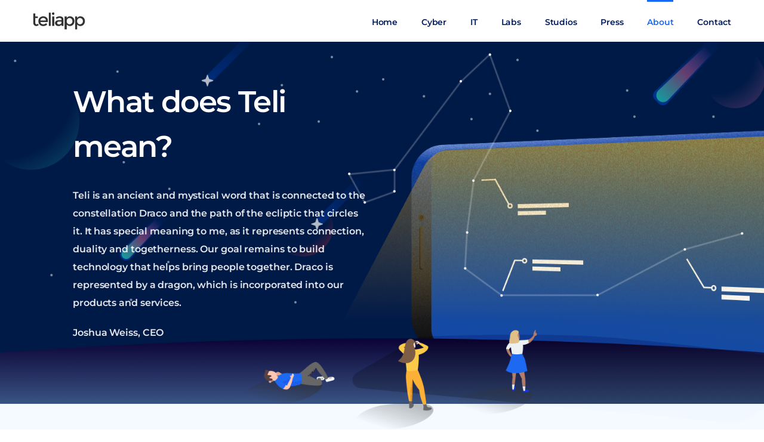

--- FILE ---
content_type: text/html; charset=UTF-8
request_url: https://teliapp.com/about/
body_size: 25165
content:
<!DOCTYPE html>
<html class="avada-html-layout-wide avada-html-header-position-top avada-is-100-percent-template" lang="en-US" prefix="og: http://ogp.me/ns# fb: http://ogp.me/ns/fb#">
<head>
	<meta http-equiv="X-UA-Compatible" content="IE=edge" />
	<meta http-equiv="Content-Type" content="text/html; charset=utf-8"/>
	<meta name="viewport" content="width=device-width, initial-scale=1" />
	<title>About &#8211; TeliApp</title>
<meta name='robots' content='max-image-preview:large' />

<!-- Google Tag Manager for WordPress by gtm4wp.com -->
<script data-cfasync="false" data-pagespeed-no-defer>//<![CDATA[
	var gtm4wp_datalayer_name = "dataLayer";
	var dataLayer = dataLayer || [];
//]]>
</script>
<!-- End Google Tag Manager for WordPress by gtm4wp.com --><link rel='dns-prefetch' href='//www.googletagmanager.com' />
<link rel="alternate" type="application/rss+xml" title="TeliApp &raquo; Feed" href="https://teliapp.com/feed/" />
<link rel="alternate" type="application/rss+xml" title="TeliApp &raquo; Comments Feed" href="https://teliapp.com/comments/feed/" />
					<link rel="shortcut icon" href="https://teliapp.com/wp-content/uploads/2019/02/favicon-500.png" type="image/x-icon" />
		
		
		
				
		<meta property="og:title" content="About"/>
		<meta property="og:type" content="article"/>
		<meta property="og:url" content="https://teliapp.com/about/"/>
		<meta property="og:site_name" content="TeliApp"/>
		<meta property="og:description" content="What does Teli mean?
Teli is an ancient and mystical word that is connected to the constellation Draco and the path of the ecliptic that circles it. It has special meaning to me, as it represents connection, duality and togetherness. Our goal remains to build technology that helps"/>

									<meta property="og:image" content="https://teliapp.com/wp-content/uploads/2018/09/teliapp.png"/>
							<script type="text/javascript">
/* <![CDATA[ */
window._wpemojiSettings = {"baseUrl":"https:\/\/s.w.org\/images\/core\/emoji\/14.0.0\/72x72\/","ext":".png","svgUrl":"https:\/\/s.w.org\/images\/core\/emoji\/14.0.0\/svg\/","svgExt":".svg","source":{"concatemoji":"\/\/teliapp.com\/wp-includes\/js\/wp-emoji-release.min.js?ver=6.4.7"}};
/*! This file is auto-generated */
!function(i,n){var o,s,e;function c(e){try{var t={supportTests:e,timestamp:(new Date).valueOf()};sessionStorage.setItem(o,JSON.stringify(t))}catch(e){}}function p(e,t,n){e.clearRect(0,0,e.canvas.width,e.canvas.height),e.fillText(t,0,0);var t=new Uint32Array(e.getImageData(0,0,e.canvas.width,e.canvas.height).data),r=(e.clearRect(0,0,e.canvas.width,e.canvas.height),e.fillText(n,0,0),new Uint32Array(e.getImageData(0,0,e.canvas.width,e.canvas.height).data));return t.every(function(e,t){return e===r[t]})}function u(e,t,n){switch(t){case"flag":return n(e,"\ud83c\udff3\ufe0f\u200d\u26a7\ufe0f","\ud83c\udff3\ufe0f\u200b\u26a7\ufe0f")?!1:!n(e,"\ud83c\uddfa\ud83c\uddf3","\ud83c\uddfa\u200b\ud83c\uddf3")&&!n(e,"\ud83c\udff4\udb40\udc67\udb40\udc62\udb40\udc65\udb40\udc6e\udb40\udc67\udb40\udc7f","\ud83c\udff4\u200b\udb40\udc67\u200b\udb40\udc62\u200b\udb40\udc65\u200b\udb40\udc6e\u200b\udb40\udc67\u200b\udb40\udc7f");case"emoji":return!n(e,"\ud83e\udef1\ud83c\udffb\u200d\ud83e\udef2\ud83c\udfff","\ud83e\udef1\ud83c\udffb\u200b\ud83e\udef2\ud83c\udfff")}return!1}function f(e,t,n){var r="undefined"!=typeof WorkerGlobalScope&&self instanceof WorkerGlobalScope?new OffscreenCanvas(300,150):i.createElement("canvas"),a=r.getContext("2d",{willReadFrequently:!0}),o=(a.textBaseline="top",a.font="600 32px Arial",{});return e.forEach(function(e){o[e]=t(a,e,n)}),o}function t(e){var t=i.createElement("script");t.src=e,t.defer=!0,i.head.appendChild(t)}"undefined"!=typeof Promise&&(o="wpEmojiSettingsSupports",s=["flag","emoji"],n.supports={everything:!0,everythingExceptFlag:!0},e=new Promise(function(e){i.addEventListener("DOMContentLoaded",e,{once:!0})}),new Promise(function(t){var n=function(){try{var e=JSON.parse(sessionStorage.getItem(o));if("object"==typeof e&&"number"==typeof e.timestamp&&(new Date).valueOf()<e.timestamp+604800&&"object"==typeof e.supportTests)return e.supportTests}catch(e){}return null}();if(!n){if("undefined"!=typeof Worker&&"undefined"!=typeof OffscreenCanvas&&"undefined"!=typeof URL&&URL.createObjectURL&&"undefined"!=typeof Blob)try{var e="postMessage("+f.toString()+"("+[JSON.stringify(s),u.toString(),p.toString()].join(",")+"));",r=new Blob([e],{type:"text/javascript"}),a=new Worker(URL.createObjectURL(r),{name:"wpTestEmojiSupports"});return void(a.onmessage=function(e){c(n=e.data),a.terminate(),t(n)})}catch(e){}c(n=f(s,u,p))}t(n)}).then(function(e){for(var t in e)n.supports[t]=e[t],n.supports.everything=n.supports.everything&&n.supports[t],"flag"!==t&&(n.supports.everythingExceptFlag=n.supports.everythingExceptFlag&&n.supports[t]);n.supports.everythingExceptFlag=n.supports.everythingExceptFlag&&!n.supports.flag,n.DOMReady=!1,n.readyCallback=function(){n.DOMReady=!0}}).then(function(){return e}).then(function(){var e;n.supports.everything||(n.readyCallback(),(e=n.source||{}).concatemoji?t(e.concatemoji):e.wpemoji&&e.twemoji&&(t(e.twemoji),t(e.wpemoji)))}))}((window,document),window._wpemojiSettings);
/* ]]> */
</script>
<style id='wp-emoji-styles-inline-css' type='text/css'>

	img.wp-smiley, img.emoji {
		display: inline !important;
		border: none !important;
		box-shadow: none !important;
		height: 1em !important;
		width: 1em !important;
		margin: 0 0.07em !important;
		vertical-align: -0.1em !important;
		background: none !important;
		padding: 0 !important;
	}
</style>
<link rel='stylesheet' id='embedpress_blocks-cgb-style-css-css' href='//teliapp.com/wp-content/plugins/embedpress/Gutenberg/dist/blocks.style.build.css?ver=1705495961' type='text/css' media='all' />
<link rel='stylesheet' id='embedpress-css' href='//teliapp.com/wp-content/plugins/embedpress/assets/css/embedpress.css?ver=6.4.7' type='text/css' media='all' />
<link rel='stylesheet' id='foogallery-core-css' href='//teliapp.com/wp-content/plugins/foogallery/extensions/default-templates/shared/css/foogallery.min.css?ver=2.4.7' type='text/css' media='all' />
<link rel='stylesheet' id='foobox-free-min-css' href='//teliapp.com/wp-content/plugins/foobox-image-lightbox/free/css/foobox.free.min.css?ver=2.7.27' type='text/css' media='all' />
<link rel='stylesheet' id='dashicons-css' href='//teliapp.com/wp-includes/css/dashicons.min.css?ver=6.4.7' type='text/css' media='all' />
<link rel='stylesheet' id='plyr-css' href='//teliapp.com/wp-content/plugins/embedpress/assets/css/plyr.css?ver=6.4.7' type='text/css' media='all' />
<link rel='stylesheet' id='fusion-dynamic-css-css' href='//teliapp.com/wp-content/uploads/fusion-styles/d9f94c02633840ea828a500f8d6aba4e.min.css?ver=3.9.1' type='text/css' media='all' />
<script type="text/javascript" src="//teliapp.com/wp-includes/js/jquery/jquery.min.js?ver=3.7.1" id="jquery-core-js"></script>
<script type="text/javascript" src="//teliapp.com/wp-includes/js/jquery/jquery-migrate.min.js?ver=3.4.1" id="jquery-migrate-js"></script>
<script type="text/javascript" src="//teliapp.com/wp-content/plugins/embedpress/assets/js/plyr.polyfilled.js?ver=1" id="plyr.polyfilled-js"></script>
<script type="text/javascript" id="foobox-free-min-js-before">
/* <![CDATA[ */
/* Run FooBox FREE (v2.7.27) */
var FOOBOX = window.FOOBOX = {
	ready: true,
	disableOthers: false,
	o: {wordpress: { enabled: true }, countMessage:'image %index of %total', captions: { dataTitle: ["captionTitle","title"], dataDesc: ["captionDesc","description"] }, excludes:'.fbx-link,.nofoobox,.nolightbox,a[href*="pinterest.com/pin/create/button/"]', affiliate : { enabled: false }},
	selectors: [
		".foogallery-container.foogallery-lightbox-foobox", ".foogallery-container.foogallery-lightbox-foobox-free", ".gallery", ".wp-block-gallery", ".wp-caption", ".wp-block-image", "a:has(img[class*=wp-image-])", ".foobox"
	],
	pre: function( $ ){
		// Custom JavaScript (Pre)
		
	},
	post: function( $ ){
		// Custom JavaScript (Post)
		
		// Custom Captions Code
		
	},
	custom: function( $ ){
		// Custom Extra JS
		
	}
};
/* ]]> */
</script>
<script type="text/javascript" src="//teliapp.com/wp-content/plugins/foobox-image-lightbox/free/js/foobox.free.min.js?ver=2.7.27" id="foobox-free-min-js"></script>

<!-- Google Analytics snippet added by Site Kit -->
<script type="text/javascript" src="//www.googletagmanager.com/gtag/js?id=GT-WBTNLLX" id="google_gtagjs-js" async></script>
<script type="text/javascript" id="google_gtagjs-js-after">
/* <![CDATA[ */
window.dataLayer = window.dataLayer || [];function gtag(){dataLayer.push(arguments);}
gtag('set', 'linker', {"domains":["teliapp.com"]} );
gtag("js", new Date());
gtag("set", "developer_id.dZTNiMT", true);
gtag("config", "GT-WBTNLLX");
/* ]]> */
</script>

<!-- End Google Analytics snippet added by Site Kit -->
<link rel="https://api.w.org/" href="https://teliapp.com/wp-json/" /><link rel="alternate" type="application/json" href="https://teliapp.com/wp-json/wp/v2/pages/2640" /><link rel="EditURI" type="application/rsd+xml" title="RSD" href="https://teliapp.com/xmlrpc.php?rsd" />
<meta name="generator" content="WordPress 6.4.7" />
<link rel="canonical" href="https://teliapp.com/about/" />
<link rel='shortlink' href='https://teliapp.com/?p=2640' />
<link rel="alternate" type="application/json+oembed" href="https://teliapp.com/wp-json/oembed/1.0/embed?url=https%3A%2F%2Fteliapp.com%2Fabout%2F" />
<link rel="alternate" type="text/xml+oembed" href="https://teliapp.com/wp-json/oembed/1.0/embed?url=https%3A%2F%2Fteliapp.com%2Fabout%2F&#038;format=xml" />
<meta name="generator" content="Site Kit by Google 1.118.0" />
<!-- Google Tag Manager for WordPress by gtm4wp.com -->
<script data-cfasync="false" data-pagespeed-no-defer>//<![CDATA[//]]>
</script>
<!-- End Google Tag Manager for WordPress by gtm4wp.com --><style type="text/css" id="css-fb-visibility">@media screen and (max-width: 640px){.fusion-no-small-visibility{display:none !important;}body .sm-text-align-center{text-align:center !important;}body .sm-text-align-left{text-align:left !important;}body .sm-text-align-right{text-align:right !important;}body .sm-flex-align-center{justify-content:center !important;}body .sm-flex-align-flex-start{justify-content:flex-start !important;}body .sm-flex-align-flex-end{justify-content:flex-end !important;}body .sm-mx-auto{margin-left:auto !important;margin-right:auto !important;}body .sm-ml-auto{margin-left:auto !important;}body .sm-mr-auto{margin-right:auto !important;}body .fusion-absolute-position-small{position:absolute;top:auto;width:100%;}.awb-sticky.awb-sticky-small{ position: sticky; top: var(--awb-sticky-offset,0); }}@media screen and (min-width: 641px) and (max-width: 1024px){.fusion-no-medium-visibility{display:none !important;}body .md-text-align-center{text-align:center !important;}body .md-text-align-left{text-align:left !important;}body .md-text-align-right{text-align:right !important;}body .md-flex-align-center{justify-content:center !important;}body .md-flex-align-flex-start{justify-content:flex-start !important;}body .md-flex-align-flex-end{justify-content:flex-end !important;}body .md-mx-auto{margin-left:auto !important;margin-right:auto !important;}body .md-ml-auto{margin-left:auto !important;}body .md-mr-auto{margin-right:auto !important;}body .fusion-absolute-position-medium{position:absolute;top:auto;width:100%;}.awb-sticky.awb-sticky-medium{ position: sticky; top: var(--awb-sticky-offset,0); }}@media screen and (min-width: 1025px){.fusion-no-large-visibility{display:none !important;}body .lg-text-align-center{text-align:center !important;}body .lg-text-align-left{text-align:left !important;}body .lg-text-align-right{text-align:right !important;}body .lg-flex-align-center{justify-content:center !important;}body .lg-flex-align-flex-start{justify-content:flex-start !important;}body .lg-flex-align-flex-end{justify-content:flex-end !important;}body .lg-mx-auto{margin-left:auto !important;margin-right:auto !important;}body .lg-ml-auto{margin-left:auto !important;}body .lg-mr-auto{margin-right:auto !important;}body .fusion-absolute-position-large{position:absolute;top:auto;width:100%;}.awb-sticky.awb-sticky-large{ position: sticky; top: var(--awb-sticky-offset,0); }}</style><style type="text/css">.recentcomments a{display:inline !important;padding:0 !important;margin:0 !important;}</style><link rel="icon" href="https://teliapp.com/wp-content/uploads/2019/02/cropped-favicon-500-32x32.png" sizes="32x32" />
<link rel="icon" href="https://teliapp.com/wp-content/uploads/2019/02/cropped-favicon-500-192x192.png" sizes="192x192" />
<link rel="apple-touch-icon" href="https://teliapp.com/wp-content/uploads/2019/02/cropped-favicon-500-180x180.png" />
<meta name="msapplication-TileImage" content="https://teliapp.com/wp-content/uploads/2019/02/cropped-favicon-500-270x270.png" />
		<script type="text/javascript">
			var doc = document.documentElement;
			doc.setAttribute( 'data-useragent', navigator.userAgent );
		</script>
		
	<script type="text/javascript">
jQuery(document).ready(function() {
jQuery('.related-posts > div > h3').html('Related News');
});
</script></head>

<body class="page-template page-template-100-width page-template-100-width-php page page-id-2640 fusion-image-hovers fusion-pagination-sizing fusion-button_type-flat fusion-button_span-no fusion-button_gradient-linear avada-image-rollover-circle-no avada-image-rollover-yes avada-image-rollover-direction-fade fusion-body ltr fusion-sticky-header no-tablet-sticky-header no-mobile-sticky-header no-mobile-slidingbar no-mobile-totop fusion-disable-outline fusion-sub-menu-fade mobile-logo-pos-left layout-wide-mode avada-has-boxed-modal-shadow-none layout-scroll-offset-full avada-has-zero-margin-offset-top fusion-top-header menu-text-align-center mobile-menu-design-flyout fusion-show-pagination-text fusion-header-layout-v1 avada-responsive avada-footer-fx-none avada-menu-highlight-style-bar fusion-search-form-classic fusion-main-menu-search-overlay fusion-avatar-square avada-dropdown-styles avada-blog-layout-grid avada-blog-archive-layout-grid avada-header-shadow-no avada-menu-icon-position-left avada-has-megamenu-shadow avada-has-mainmenu-dropdown-divider avada-has-pagetitle-bg-full avada-has-breadcrumb-mobile-hidden avada-has-titlebar-hide avada-has-pagination-padding avada-flyout-menu-direction-fade avada-ec-views-v1" data-awb-post-id="2640">
		<a class="skip-link screen-reader-text" href="#content">Skip to content</a>

	<div id="boxed-wrapper">
				
		<div id="wrapper" class="fusion-wrapper">
			<div id="home" style="position:relative;top:-1px;"></div>
							
					
			<header class="fusion-header-wrapper">
				<div class="fusion-header-v1 fusion-logo-alignment fusion-logo-left fusion-sticky-menu-1 fusion-sticky-logo-1 fusion-mobile-logo-1  fusion-mobile-menu-design-flyout fusion-header-has-flyout-menu">
					<div class="fusion-header-sticky-height"></div>
<div class="fusion-header">
	<div class="fusion-row">
					<div class="fusion-header-has-flyout-menu-content">
					<div class="fusion-logo" data-margin-top="20px" data-margin-bottom="20px" data-margin-left="0px" data-margin-right="0px">
			<a class="fusion-logo-link"  href="https://teliapp.com/" >

						<!-- standard logo -->
			<img src="https://teliapp.com/wp-content/uploads/2018/09/teliapp.png" srcset="https://teliapp.com/wp-content/uploads/2018/09/teliapp.png 1x, https://teliapp.com/wp-content/uploads/2018/09/teliapp@2x.png 2x" width="88" height="30" style="max-height:30px;height:auto;" alt="TeliApp Logo" data-retina_logo_url="https://teliapp.com/wp-content/uploads/2018/09/teliapp@2x.png" class="fusion-standard-logo" />

											<!-- mobile logo -->
				<img src="https://teliapp.com/wp-content/uploads/2018/09/teliapp.png" srcset="https://teliapp.com/wp-content/uploads/2018/09/teliapp.png 1x, https://teliapp.com/wp-content/uploads/2018/09/teliapp@2x.png 2x" width="88" height="30" style="max-height:30px;height:auto;" alt="TeliApp Logo" data-retina_logo_url="https://teliapp.com/wp-content/uploads/2018/09/teliapp@2x.png" class="fusion-mobile-logo" />
			
											<!-- sticky header logo -->
				<img src="https://teliapp.com/wp-content/uploads/2018/09/teliapp.png" srcset="https://teliapp.com/wp-content/uploads/2018/09/teliapp.png 1x, https://teliapp.com/wp-content/uploads/2018/09/teliapp@2x.png 2x" width="88" height="30" style="max-height:30px;height:auto;" alt="TeliApp Logo" data-retina_logo_url="https://teliapp.com/wp-content/uploads/2018/09/teliapp@2x.png" class="fusion-sticky-logo" />
					</a>
		</div>		<nav class="fusion-main-menu" aria-label="Main Menu"><div class="fusion-overlay-search">		<form role="search" class="searchform fusion-search-form  fusion-search-form-classic" method="get" action="https://teliapp.com/">
			<div class="fusion-search-form-content">

				
				<div class="fusion-search-field search-field">
					<label><span class="screen-reader-text">Search for:</span>
													<input type="search" value="" name="s" class="s" placeholder="Search..." required aria-required="true" aria-label="Search..."/>
											</label>
				</div>
				<div class="fusion-search-button search-button">
					<input type="submit" class="fusion-search-submit searchsubmit" aria-label="Search" value="&#xf002;" />
									</div>

				
			</div>


			
		</form>
		<div class="fusion-search-spacer"></div><a href="#" role="button" aria-label="Close Search" class="fusion-close-search"></a></div><ul id="menu-main-menu" class="fusion-menu"><li  id="menu-item-2811"  class="menu-item menu-item-type-post_type menu-item-object-page menu-item-home menu-item-2811"  data-item-id="2811"><a  href="https://teliapp.com/" class="fusion-bar-highlight"><span class="menu-text">Home</span></a></li><li  id="menu-item-5052"  class="menu-item menu-item-type-custom menu-item-object-custom menu-item-5052"  data-item-id="5052"><a  href="https://cyber.teliapp.com/training" class="fusion-bar-highlight"><span class="menu-text">Cyber</span></a></li><li  id="menu-item-4982"  class="menu-item menu-item-type-custom menu-item-object-custom menu-item-4982"  data-item-id="4982"><a  href="https://it.teliapp.com/" class="fusion-bar-highlight"><span class="menu-text">IT</span></a></li><li  id="menu-item-2560"  class="menu-item menu-item-type-custom menu-item-object-custom menu-item-2560"  data-item-id="2560"><a  target="_blank" rel="noopener noreferrer" href="https://labs.teliapp.com/" class="fusion-bar-highlight"><span class="menu-text">Labs</span></a></li><li  id="menu-item-2559"  class="menu-item menu-item-type-custom menu-item-object-custom menu-item-2559"  data-item-id="2559"><a  target="_blank" rel="noopener noreferrer" href="https://studios.teliapp.com/" class="fusion-bar-highlight"><span class="menu-text">Studios</span></a></li><li  id="menu-item-2813"  class="menu-item menu-item-type-post_type menu-item-object-page menu-item-2813"  data-item-id="2813"><a  href="https://teliapp.com/insight/" class="fusion-bar-highlight"><span class="menu-text">Press</span></a></li><li  id="menu-item-2814"  class="menu-item menu-item-type-post_type menu-item-object-page current-menu-item page_item page-item-2640 current_page_item menu-item-2814"  data-item-id="2814"><a  href="https://teliapp.com/about/" class="fusion-bar-highlight"><span class="menu-text">About</span></a></li><li  id="menu-item-2812"  class="menu-item menu-item-type-post_type menu-item-object-page menu-item-2812"  data-item-id="2812"><a  href="https://teliapp.com/contact/" class="fusion-bar-highlight"><span class="menu-text">Contact</span></a></li></ul></nav><nav class="fusion-main-menu fusion-sticky-menu" aria-label="Main Menu Sticky"><div class="fusion-overlay-search">		<form role="search" class="searchform fusion-search-form  fusion-search-form-classic" method="get" action="https://teliapp.com/">
			<div class="fusion-search-form-content">

				
				<div class="fusion-search-field search-field">
					<label><span class="screen-reader-text">Search for:</span>
													<input type="search" value="" name="s" class="s" placeholder="Search..." required aria-required="true" aria-label="Search..."/>
											</label>
				</div>
				<div class="fusion-search-button search-button">
					<input type="submit" class="fusion-search-submit searchsubmit" aria-label="Search" value="&#xf002;" />
									</div>

				
			</div>


			
		</form>
		<div class="fusion-search-spacer"></div><a href="#" role="button" aria-label="Close Search" class="fusion-close-search"></a></div><ul id="menu-main-menu-1" class="fusion-menu"><li   class="menu-item menu-item-type-post_type menu-item-object-page menu-item-home menu-item-2811"  data-item-id="2811"><a  href="https://teliapp.com/" class="fusion-bar-highlight"><span class="menu-text">Home</span></a></li><li   class="menu-item menu-item-type-custom menu-item-object-custom menu-item-5052"  data-item-id="5052"><a  href="https://cyber.teliapp.com/training" class="fusion-bar-highlight"><span class="menu-text">Cyber</span></a></li><li   class="menu-item menu-item-type-custom menu-item-object-custom menu-item-4982"  data-item-id="4982"><a  href="https://it.teliapp.com/" class="fusion-bar-highlight"><span class="menu-text">IT</span></a></li><li   class="menu-item menu-item-type-custom menu-item-object-custom menu-item-2560"  data-item-id="2560"><a  target="_blank" rel="noopener noreferrer" href="https://labs.teliapp.com/" class="fusion-bar-highlight"><span class="menu-text">Labs</span></a></li><li   class="menu-item menu-item-type-custom menu-item-object-custom menu-item-2559"  data-item-id="2559"><a  target="_blank" rel="noopener noreferrer" href="https://studios.teliapp.com/" class="fusion-bar-highlight"><span class="menu-text">Studios</span></a></li><li   class="menu-item menu-item-type-post_type menu-item-object-page menu-item-2813"  data-item-id="2813"><a  href="https://teliapp.com/insight/" class="fusion-bar-highlight"><span class="menu-text">Press</span></a></li><li   class="menu-item menu-item-type-post_type menu-item-object-page current-menu-item page_item page-item-2640 current_page_item menu-item-2814"  data-item-id="2814"><a  href="https://teliapp.com/about/" class="fusion-bar-highlight"><span class="menu-text">About</span></a></li><li   class="menu-item menu-item-type-post_type menu-item-object-page menu-item-2812"  data-item-id="2812"><a  href="https://teliapp.com/contact/" class="fusion-bar-highlight"><span class="menu-text">Contact</span></a></li></ul></nav><div class="fusion-mobile-navigation"><ul id="menu-main-menu-2" class="fusion-mobile-menu"><li   class="menu-item menu-item-type-post_type menu-item-object-page menu-item-home menu-item-2811"  data-item-id="2811"><a  href="https://teliapp.com/" class="fusion-bar-highlight"><span class="menu-text">Home</span></a></li><li   class="menu-item menu-item-type-custom menu-item-object-custom menu-item-5052"  data-item-id="5052"><a  href="https://cyber.teliapp.com/training" class="fusion-bar-highlight"><span class="menu-text">Cyber</span></a></li><li   class="menu-item menu-item-type-custom menu-item-object-custom menu-item-4982"  data-item-id="4982"><a  href="https://it.teliapp.com/" class="fusion-bar-highlight"><span class="menu-text">IT</span></a></li><li   class="menu-item menu-item-type-custom menu-item-object-custom menu-item-2560"  data-item-id="2560"><a  target="_blank" rel="noopener noreferrer" href="https://labs.teliapp.com/" class="fusion-bar-highlight"><span class="menu-text">Labs</span></a></li><li   class="menu-item menu-item-type-custom menu-item-object-custom menu-item-2559"  data-item-id="2559"><a  target="_blank" rel="noopener noreferrer" href="https://studios.teliapp.com/" class="fusion-bar-highlight"><span class="menu-text">Studios</span></a></li><li   class="menu-item menu-item-type-post_type menu-item-object-page menu-item-2813"  data-item-id="2813"><a  href="https://teliapp.com/insight/" class="fusion-bar-highlight"><span class="menu-text">Press</span></a></li><li   class="menu-item menu-item-type-post_type menu-item-object-page current-menu-item page_item page-item-2640 current_page_item menu-item-2814"  data-item-id="2814"><a  href="https://teliapp.com/about/" class="fusion-bar-highlight"><span class="menu-text">About</span></a></li><li   class="menu-item menu-item-type-post_type menu-item-object-page menu-item-2812"  data-item-id="2812"><a  href="https://teliapp.com/contact/" class="fusion-bar-highlight"><span class="menu-text">Contact</span></a></li></ul></div><div class="fusion-flyout-menu-icons fusion-flyout-mobile-menu-icons">
	
	
	
				<a class="fusion-flyout-menu-toggle" aria-hidden="true" aria-label="Toggle Menu" href="#">
			<div class="fusion-toggle-icon-line"></div>
			<div class="fusion-toggle-icon-line"></div>
			<div class="fusion-toggle-icon-line"></div>
		</a>
	</div>


<div class="fusion-flyout-menu-bg"></div>

<nav class="fusion-mobile-nav-holder fusion-flyout-menu fusion-flyout-mobile-menu" aria-label="Main Menu Mobile"></nav>

	<nav class="fusion-mobile-nav-holder fusion-flyout-menu fusion-flyout-mobile-menu fusion-mobile-sticky-nav-holder" aria-label="Main Menu Mobile Sticky"></nav>
							</div>
			</div>
</div>
				</div>
				<div class="fusion-clearfix"></div>
			</header>
								
							<div id="sliders-container" class="fusion-slider-visibility">
					</div>
				
					
							
			
						<main id="main" class="clearfix width-100">
				<div class="fusion-row" style="max-width:100%;">
<section id="content" class="full-width">
					<div id="post-2640" class="post-2640 page type-page status-publish hentry">
			<span class="entry-title rich-snippet-hidden">About</span><span class="vcard rich-snippet-hidden"><span class="fn"><a href="https://teliapp.com/author/admin/" title="Posts by admin" rel="author">admin</a></span></span><span class="updated rich-snippet-hidden">2019-03-25T22:08:51+00:00</span>						<div class="post-content">
				<script type="text/javascript" src="//maps.googleapis.com/maps/api/js?key=AIzaSyCD_icfiWZWvUjXiJmnUj0i4FPUvaEX7Zo&amp;language=en&amp;ver=3.9.1" id="google-maps-api-js"></script>
<script type="text/javascript" src="//teliapp.com/wp-content/themes/Avada/includes/lib/assets/min/js/library/infobox_packed.js?ver=3.9.1" id="google-maps-infobox-js"></script>
<div class="fusion-fullwidth fullwidth-box fusion-builder-row-1 fusion-parallax-none nonhundred-percent-fullwidth hundred-percent-height hundred-percent-height-center-content non-hundred-percent-height-scrolling" style="--awb-border-radius-top-left:0px;--awb-border-radius-top-right:0px;--awb-border-radius-bottom-right:0px;--awb-border-radius-bottom-left:0px;--awb-padding-top:15%;--awb-padding-right:10%;--awb-padding-bottom:10%;--awb-padding-left:10%;--awb-background-image:url(&quot;https://teliapp.com/wp-content/uploads/2018/12/about-header.png&quot;);--awb-background-size:cover;" ><div class="fusion-fullwidth-center-content"><div class="fusion-builder-row fusion-row"><div class="fusion-layout-column fusion_builder_column fusion-builder-column-0 fusion_builder_column_1_2 1_2 fusion-one-half fusion-column-first" style="--awb-bg-size:cover;width:50%;width:calc(50% - ( ( 4% ) * 0.5 ) );margin-right: 4%;"><div class="fusion-column-wrapper fusion-flex-column-wrapper-legacy"><div class="fusion-sep-clear"></div><div class="fusion-separator fusion-no-large-visibility fusion-full-width-sep" style="margin-left: auto;margin-right: auto;margin-top:5%;width:100%;"></div><div class="fusion-sep-clear"></div><div class="fusion-text fusion-text-1"><h1 style="color: white;">What does Teli mean?</h1>
<p style="color: rgba(255, 255, 255, 0.9);">Teli is an ancient and mystical word that is connected to the constellation Draco and the path of the ecliptic that circles it. It has special meaning to me, as it represents connection, duality and togetherness. Our goal remains to build technology that helps bring people together. Draco is represented by a dragon, which is incorporated into our products and services.</p>
<p style="color: rgba(255, 255, 255, 0.9);">Joshua Weiss, CEO</p>
</div><div class="fusion-sep-clear"></div><div class="fusion-separator fusion-full-width-sep" style="margin-left: auto;margin-right: auto;margin-bottom:25%;width:100%;"></div><div class="fusion-sep-clear"></div><div class="fusion-clearfix"></div></div></div></div></div></div><div class="fusion-fullwidth fullwidth-box fusion-builder-row-2 nonhundred-percent-fullwidth non-hundred-percent-height-scrolling" style="--awb-border-radius-top-left:0px;--awb-border-radius-top-right:0px;--awb-border-radius-bottom-right:0px;--awb-border-radius-bottom-left:0px;--awb-padding-top:5%;--awb-padding-bottom:5%;--awb-background-color:#f4faff;" ><div class="fusion-builder-row fusion-row"><div class="fusion-layout-column fusion_builder_column fusion-builder-column-1 fusion_builder_column_1_6 1_6 fusion-one-sixth fusion-column-first" style="--awb-bg-size:cover;width:16.666666666667%;width:calc(16.666666666667% - ( ( 4% + 4% ) * 0.16666666666667 ) );margin-right: 4%;"><div class="fusion-column-wrapper fusion-flex-column-wrapper-legacy"><div class="fusion-clearfix"></div></div></div><div class="fusion-layout-column fusion_builder_column fusion-builder-column-2 fusion_builder_column_2_3 2_3 fusion-two-third" style="--awb-bg-size:cover;width:66.666666666667%;width:calc(66.666666666667% - ( ( 4% + 4% ) * 0.66666666666667 ) );margin-right: 4%;"><div class="fusion-column-wrapper fusion-flex-column-wrapper-legacy"><div class="fusion-text fusion-text-2 fusion-no-small-visibility fusion-no-medium-visibility"><h2 style="text-align: center; color: #001b60;">Our goals</h2>
<h4 style="text-align: center;">Our singular purpose is to enable our AI engine to derive meaningful and actionable data insights. With the capacity to detect, analyze and predict trends, our proprietary technology is used to influence human behavioral patterns to achieve positive outcomes. Our partners benefit from our industry knowledge and our desire to enable positive associations between their customers and their brands.</h4>
</div><div class="fusion-text fusion-text-3 fusion-no-large-visibility"><h2 style="color: #001b60; text-align: left;">Our goals</h2>
<h4 style="text-align: left;">Our singular purpose is to enable our AI engine to derive meaningful and actionable data insights. With the capacity to detect, analyze and predict trends, our proprietary technology is used to influence human behavioral patterns to achieve positive outcomes. Our partners benefit from our industry knowledge and our desire to enable positive associations between their customers and their brands.</h4>
</div><div class="fusion-clearfix"></div></div></div><div class="fusion-layout-column fusion_builder_column fusion-builder-column-3 fusion_builder_column_1_6 1_6 fusion-one-sixth fusion-column-last" style="--awb-bg-size:cover;width:16.666666666667%;width:calc(16.666666666667% - ( ( 4% + 4% ) * 0.16666666666667 ) );"><div class="fusion-column-wrapper fusion-flex-column-wrapper-legacy"><div class="fusion-clearfix"></div></div></div></div></div><div class="fusion-fullwidth fullwidth-box fusion-builder-row-3 fusion-parallax-none nonhundred-percent-fullwidth non-hundred-percent-height-scrolling" style="--awb-background-position:center top;--awb-border-radius-top-left:0px;--awb-border-radius-top-right:0px;--awb-border-radius-bottom-right:0px;--awb-border-radius-bottom-left:0px;--awb-padding-top:10%;--awb-padding-right:10%;--awb-padding-bottom:5%;--awb-padding-left:10%;--awb-background-image:url(&quot;https://teliapp.com/wp-content/uploads/2018/12/award-bg.png&quot;);--awb-background-size:cover;" ><div class="fusion-builder-row fusion-row"><div class="fusion-layout-column fusion_builder_column fusion-builder-column-4 fusion_builder_column_1_6 1_6 fusion-one-sixth fusion-column-first" style="--awb-bg-size:cover;width:16.666666666667%;width:calc(16.666666666667% - ( ( 4% + 4% ) * 0.16666666666667 ) );margin-right: 4%;"><div class="fusion-column-wrapper fusion-flex-column-wrapper-legacy"><div class="fusion-clearfix"></div></div></div><div class="fusion-layout-column fusion_builder_column fusion-builder-column-5 fusion_builder_column_2_3 2_3 fusion-two-third" style="--awb-bg-size:cover;width:66.666666666667%;width:calc(66.666666666667% - ( ( 4% + 4% ) * 0.66666666666667 ) );margin-right: 4%;"><div class="fusion-column-wrapper fusion-flex-column-wrapper-legacy"><div class="fusion-text fusion-text-4 fusion-no-small-visibility fusion-no-medium-visibility"><h1 style="text-align: center;">We stand behind our work<br />
and your business</h1>
</div><div class="fusion-text fusion-text-5 fusion-no-large-visibility"><h1 style="text-align: center;">We stand behind our work and your business</h1>
</div><div class="fusion-clearfix"></div></div></div><div class="fusion-layout-column fusion_builder_column fusion-builder-column-6 fusion_builder_column_1_6 1_6 fusion-one-sixth fusion-column-last" style="--awb-bg-size:cover;width:16.666666666667%;width:calc(16.666666666667% - ( ( 4% + 4% ) * 0.16666666666667 ) );"><div class="fusion-column-wrapper fusion-flex-column-wrapper-legacy"><div class="fusion-clearfix"></div></div></div><div class="fusion-layout-column fusion_builder_column fusion-builder-column-7 fusion_builder_column_1_3 1_3 fusion-one-third fusion-column-first" style="--awb-bg-size:cover;width:33.333333333333%;width:calc(33.333333333333% - ( ( 4% + 4% ) * 0.33333333333333 ) );margin-right: 4%;"><div class="fusion-column-wrapper fusion-flex-column-wrapper-legacy"><div class="fusion-text fusion-text-6"><h1 style="text-align: center; font-size: 75px; color: #1869f4;">18</h1>
<p style="text-align: center;">A team of talented professionals with bizdev, design, computer science, mathematics and marketing backgrounds.</p>
</div><div class="fusion-clearfix"></div></div></div><div class="fusion-layout-column fusion_builder_column fusion-builder-column-8 fusion_builder_column_1_3 1_3 fusion-one-third" style="--awb-bg-size:cover;width:33.333333333333%;width:calc(33.333333333333% - ( ( 4% + 4% ) * 0.33333333333333 ) );margin-right: 4%;"><div class="fusion-column-wrapper fusion-flex-column-wrapper-legacy"><div class="fusion-text fusion-text-7"><h1 style="text-align: center; font-size: 75px; color: #1869f4;">20</h1>
<p style="text-align: center;">Twenty years of experience in artificial intelligence, custom software development, graphic design and digital marketing.</p>
</div><div class="fusion-clearfix"></div></div></div><div class="fusion-layout-column fusion_builder_column fusion-builder-column-9 fusion_builder_column_1_3 1_3 fusion-one-third fusion-column-last" style="--awb-bg-size:cover;width:33.333333333333%;width:calc(33.333333333333% - ( ( 4% + 4% ) * 0.33333333333333 ) );"><div class="fusion-column-wrapper fusion-flex-column-wrapper-legacy"><div class="fusion-text fusion-text-8"><h1 style="text-align: center; font-size: 75px; color: #1869f4;">100+</h1>
<p style="text-align: center;">Trusted by over one hundred startups, enterprises and Fortune 100s.</p>
</div><div class="fusion-clearfix"></div></div></div></div></div><div class="fusion-fullwidth fullwidth-box fusion-builder-row-4 nonhundred-percent-fullwidth non-hundred-percent-height-scrolling" style="--awb-border-radius-top-left:0px;--awb-border-radius-top-right:0px;--awb-border-radius-bottom-right:0px;--awb-border-radius-bottom-left:0px;--awb-padding-right:10%;--awb-padding-bottom:3%;--awb-padding-left:10%;" ><div class="fusion-builder-row fusion-row"><div class="fusion-layout-column fusion_builder_column fusion-builder-column-10 fusion_builder_column_1_1 1_1 fusion-one-full fusion-column-first fusion-column-last fusion-column-no-min-height" style="--awb-bg-size:cover;"><div class="fusion-column-wrapper fusion-flex-column-wrapper-legacy"><div class="fusion-text fusion-text-9"><h2 style="text-align: center;" data-fontsize="60" data-lineheight="70">Meet the team</h2>
<p style="text-align: center;">A collection of renegades, outlaws, visionaries, loyalists, theorists &amp; big dreamers</p>
</div><div class="fusion-clearfix"></div></div></div><div class="fusion-layout-column fusion_builder_column fusion-builder-column-11 fusion_builder_column_1_3 1_3 fusion-one-third fusion-column-first" style="--awb-padding-top:5%;--awb-padding-right:3%;--awb-padding-bottom:2%;--awb-padding-left:6%;--awb-bg-color:rgba(244,246,247,0);--awb-bg-size:cover;--awb-margin-top:30px;width:33.333333333333%;width:calc(33.333333333333% - ( ( 4% + 4% ) * 0.33333333333333 ) );margin-right: 4%;" id="roundwrapper"><div class="fusion-column-wrapper fusion-flex-column-wrapper-legacy"><div class="fusion-content-boxes content-boxes columns row fusion-columns-1 fusion-columns-total-1 fusion-content-boxes-1 content-boxes-icon-with-title content-left" style="--awb-backgroundcolor:rgba(244,246,247,0);--awb-body-color:rgba(0,27,96,0.6);--awb-title-color:#001b60;--awb-hover-accent-color:#000000;--awb-circle-hover-accent-color:transparent;--awb-item-margin-bottom:40px;" data-animationOffset="top-into-view"><div style="--awb-backgroundcolor:rgba(244,246,247,0);" class="fusion-column content-box-column content-box-column content-box-column-1 col-lg-12 col-md-12 col-sm-12 fusion-content-box-hover content-box-column-last content-box-column-last-in-row"><div class="col content-box-wrapper content-wrapper link-area-box icon-hover-animation-none" data-animationOffset="top-into-view"><div class="heading heading-with-icon icon-left"><div aria-hidden="true" class="image"><img decoding="async" src="https://teliapp.com/wp-content/uploads/2018/09/josh.png" width="60" height="60" alt="" /></div><h3 class="content-box-heading fusion-responsive-typography-calculated" style="--h3_typography-font-size:18px;--fontSize:18;line-height:1.5;"><br />
Joshua Weiss</p>
<p>CEO</h3></div><div class="fusion-clearfix"></div><div class="content-container">
<p style="letter-spacing: -0.5px;">Our founder has over twenty years experience in strategic planning, business development and creative problem solving. Josh has expertise in AI implementation, deriving actionable intelligence from data analytics, applied social research, business logic development, process automation and streamlining operational logistics.</p>
</div></div></div><div class="fusion-clearfix"></div></div><div class="fusion-clearfix"></div></div></div><div class="fusion-layout-column fusion_builder_column fusion-builder-column-12 fusion_builder_column_1_3 1_3 fusion-one-third" style="--awb-padding-top:5%;--awb-padding-right:3%;--awb-padding-bottom:2%;--awb-padding-left:6%;--awb-bg-color:rgba(244,246,247,0);--awb-bg-size:cover;--awb-margin-top:30px;width:33.333333333333%;width:calc(33.333333333333% - ( ( 4% + 4% ) * 0.33333333333333 ) );margin-right: 4%;" id="roundwrapper"><div class="fusion-column-wrapper fusion-flex-column-wrapper-legacy"><div class="fusion-content-boxes content-boxes columns row fusion-columns-1 fusion-columns-total-1 fusion-content-boxes-2 content-boxes-icon-with-title content-left" style="--awb-backgroundcolor:rgba(244,246,247,0);--awb-body-color:rgba(0,27,96,0.6);--awb-title-color:#001b60;--awb-hover-accent-color:#000000;--awb-circle-hover-accent-color:transparent;--awb-item-margin-bottom:40px;" data-animationOffset="top-into-view"><div style="--awb-backgroundcolor:rgba(244,246,247,0);" class="fusion-column content-box-column content-box-column content-box-column-1 col-lg-12 col-md-12 col-sm-12 fusion-content-box-hover content-box-column-last content-box-column-last-in-row"><div class="col content-box-wrapper content-wrapper link-area-box icon-hover-animation-none" data-animationOffset="top-into-view"><div class="heading heading-with-icon icon-left"><div aria-hidden="true" class="image"><img decoding="async" src="https://teliapp.com/wp-content/uploads/2018/09/ian-hs.png" width="60" height="60" alt="" /></div><h3 class="content-box-heading fusion-responsive-typography-calculated" style="--h3_typography-font-size:18px;--fontSize:18;line-height:1.5;"><br />
Ian Mathieson, PhD(c)</p>
<p>CTO</h3></div><div class="fusion-clearfix"></div><div class="content-container">
<p>Our Senior Software Development Engineer has been developing unique mathematical equations and deep machine learning algorithms for fifteen years.</p>
</div></div></div><div class="fusion-clearfix"></div></div><div class="fusion-clearfix"></div></div></div><div class="fusion-layout-column fusion_builder_column fusion-builder-column-13 fusion_builder_column_1_3 1_3 fusion-one-third fusion-column-last" style="--awb-padding-top:5%;--awb-padding-right:3%;--awb-padding-bottom:2%;--awb-padding-left:6%;--awb-bg-color:rgba(244,246,247,0);--awb-bg-size:cover;--awb-margin-top:30px;width:33.333333333333%;width:calc(33.333333333333% - ( ( 4% + 4% ) * 0.33333333333333 ) );" id="roundwrapper"><div class="fusion-column-wrapper fusion-flex-column-wrapper-legacy"><div class="fusion-content-boxes content-boxes columns row fusion-columns-1 fusion-columns-total-1 fusion-content-boxes-3 content-boxes-icon-with-title content-left" style="--awb-backgroundcolor:rgba(244,246,247,0);--awb-body-color:rgba(0,27,96,0.6);--awb-title-color:#001b60;--awb-hover-accent-color:#000000;--awb-circle-hover-accent-color:transparent;--awb-item-margin-bottom:40px;" data-animationOffset="top-into-view"><div style="--awb-backgroundcolor:rgba(244,246,247,0);" class="fusion-column content-box-column content-box-column content-box-column-1 col-lg-12 col-md-12 col-sm-12 fusion-content-box-hover content-box-column-last content-box-column-last-in-row"><div class="col content-box-wrapper content-wrapper link-area-box icon-hover-animation-none" data-animationOffset="top-into-view"><div class="heading heading-with-icon icon-left"><div aria-hidden="true" class="image"><img decoding="async" src="https://teliapp.com/wp-content/uploads/2018/12/ryan.png" width="60" height="60" alt="" /></div><h3 class="content-box-heading fusion-responsive-typography-calculated" style="--h3_typography-font-size:18px;--fontSize:18;line-height:1.5;"><br />
Ryan Su</p>
<p>UX/UI &amp; Design Director</h3></div><div class="fusion-clearfix"></div><div class="content-container">
<p>Ryan is an inspirational creative strategist, a digital development expert, a fluent graphic designer and illustrator, and his creative direction and influence brings everything at TeliApp to life. Ryan is a NJBIZ CDO 2019 Rising Star Award Nominee.</p>
</div></div></div><div class="fusion-clearfix"></div></div><div class="fusion-clearfix"></div></div></div><div class="fusion-layout-column fusion_builder_column fusion-builder-column-14 fusion_builder_column_1_3 1_3 fusion-one-third fusion-column-first" style="--awb-padding-top:5%;--awb-padding-right:3%;--awb-padding-bottom:2%;--awb-padding-left:6%;--awb-bg-color:rgba(244,246,247,0);--awb-bg-size:cover;--awb-margin-top:30px;width:33.333333333333%;width:calc(33.333333333333% - ( ( 4% + 4% ) * 0.33333333333333 ) );margin-right: 4%;" id="roundwrapper"><div class="fusion-column-wrapper fusion-flex-column-wrapper-legacy"><div class="fusion-content-boxes content-boxes columns row fusion-columns-1 fusion-columns-total-1 fusion-content-boxes-4 content-boxes-icon-with-title content-left" style="--awb-backgroundcolor:rgba(244,246,247,0);--awb-body-color:rgba(0,27,96,0.6);--awb-title-color:#001b60;--awb-hover-accent-color:#000000;--awb-circle-hover-accent-color:transparent;--awb-item-margin-bottom:40px;" data-animationOffset="top-into-view"><div style="--awb-backgroundcolor:rgba(244,246,247,0);" class="fusion-column content-box-column content-box-column content-box-column-1 col-lg-12 col-md-12 col-sm-12 fusion-content-box-hover content-box-column-last content-box-column-last-in-row"><div class="col content-box-wrapper content-wrapper link-area-box icon-hover-animation-none" data-animationOffset="top-into-view"><div class="heading heading-with-icon icon-left"><div aria-hidden="true" class="image"><img decoding="async" src="https://teliapp.com/wp-content/uploads/2018/12/mike.png" width="60" height="60" alt="" /></div><h3 class="content-box-heading fusion-responsive-typography-calculated" style="--h3_typography-font-size:18px;--fontSize:18;line-height:1.5;"><br />
Mike Means</p>
<p>VP, Sales</h3></div><div class="fusion-clearfix"></div><div class="content-container">
<p>Mike builds on forty years of national distribution and logistics experience, corporate level engagements and senior-level marketing and sales success for Fortune 100s in national retail and traditional environments.</p>
</div></div></div><div class="fusion-clearfix"></div></div><div class="fusion-clearfix"></div></div></div><div class="fusion-layout-column fusion_builder_column fusion-builder-column-15 fusion_builder_column_1_3 1_3 fusion-one-third" style="--awb-padding-top:5%;--awb-padding-right:3%;--awb-padding-bottom:2%;--awb-padding-left:6%;--awb-bg-color:rgba(244,246,247,0);--awb-bg-size:cover;--awb-margin-top:30px;width:33.333333333333%;width:calc(33.333333333333% - ( ( 4% + 4% ) * 0.33333333333333 ) );margin-right: 4%;" id="roundwrapper"><div class="fusion-column-wrapper fusion-flex-column-wrapper-legacy"><div class="fusion-content-boxes content-boxes columns row fusion-columns-1 fusion-columns-total-1 fusion-content-boxes-5 content-boxes-icon-with-title content-left" style="--awb-backgroundcolor:rgba(244,246,247,0);--awb-body-color:rgba(0,27,96,0.6);--awb-title-color:#001b60;--awb-hover-accent-color:#000000;--awb-circle-hover-accent-color:transparent;--awb-item-margin-bottom:40px;" data-animationOffset="top-into-view"><div style="--awb-backgroundcolor:rgba(244,246,247,0);" class="fusion-column content-box-column content-box-column content-box-column-1 col-lg-12 col-md-12 col-sm-12 fusion-content-box-hover content-box-column-last content-box-column-last-in-row"><div class="col content-box-wrapper content-wrapper link-area-box icon-hover-animation-none" data-animationOffset="top-into-view"><div class="heading heading-with-icon icon-left"><div aria-hidden="true" class="image"><img decoding="async" src="https://teliapp.com/wp-content/uploads/2018/12/arthur.png" width="60" height="60" alt="" /></div><h3 class="content-box-heading fusion-responsive-typography-calculated" style="--h3_typography-font-size:18px;--fontSize:18;line-height:1.5;"><br />
Arthur Warady, CPA, Esq.</p>
<p>VP, Business Development</h3></div><div class="fusion-clearfix"></div><div class="content-container">
<p>Arthur’s thirty-five years of business development experience in federal grant writing and technology licensing enables us to seamlessly integrate with financial institutions and government agencies.</p>
</div></div></div><div class="fusion-clearfix"></div></div><div class="fusion-clearfix"></div></div></div><div class="fusion-layout-column fusion_builder_column fusion-builder-column-16 fusion_builder_column_1_3 1_3 fusion-one-third fusion-column-last" style="--awb-padding-top:5%;--awb-padding-right:3%;--awb-padding-bottom:2%;--awb-padding-left:6%;--awb-bg-color:rgba(244,246,247,0);--awb-bg-size:cover;--awb-margin-top:30px;width:33.333333333333%;width:calc(33.333333333333% - ( ( 4% + 4% ) * 0.33333333333333 ) );" id="roundwrapper"><div class="fusion-column-wrapper fusion-flex-column-wrapper-legacy"><div class="fusion-content-boxes content-boxes columns row fusion-columns-1 fusion-columns-total-1 fusion-content-boxes-6 content-boxes-icon-with-title content-left" style="--awb-backgroundcolor:rgba(244,246,247,0);--awb-body-color:rgba(0,27,96,0.6);--awb-title-color:#001b60;--awb-hover-accent-color:#000000;--awb-circle-hover-accent-color:transparent;--awb-item-margin-bottom:40px;" data-animationOffset="top-into-view"><div style="--awb-backgroundcolor:rgba(244,246,247,0);" class="fusion-column content-box-column content-box-column content-box-column-1 col-lg-12 col-md-12 col-sm-12 fusion-content-box-hover content-box-column-last content-box-column-last-in-row"><div class="col content-box-wrapper content-wrapper link-area-box icon-hover-animation-none" data-animationOffset="top-into-view"><div class="heading heading-with-icon icon-left"><div aria-hidden="true" class="image"><img decoding="async" src="https://teliapp.com/wp-content/uploads/2019/02/kelly5.png" width="60" height="60" alt="" /></div><h3 class="content-box-heading fusion-responsive-typography-calculated" style="--h3_typography-font-size:18px;--fontSize:18;line-height:1.5;"><br />
Kelly Whitis, CPA</p>
<p>Vice President</h3></div><div class="fusion-clearfix"></div><div class="content-container">
<p>Kelly brings over thirty-five years of diverse commercial and public sector experience. His proven industry domain expertise includes banking &amp; financial services, Federal government, real estate, software and IT.</p>
</div></div></div><div class="fusion-clearfix"></div></div><div class="fusion-clearfix"></div></div></div></div></div><div class="fusion-fullwidth fullwidth-box fusion-builder-row-5 fusion-parallax-none nonhundred-percent-fullwidth non-hundred-percent-height-scrolling" style="--awb-background-position:center bottom;--awb-border-radius-top-left:0px;--awb-border-radius-top-right:0px;--awb-border-radius-bottom-right:0px;--awb-border-radius-bottom-left:0px;--awb-padding-top:5%;--awb-padding-right:18%;--awb-padding-bottom:5%;--awb-padding-left:18%;--awb-background-image:url(&quot;https://teliapp.com/wp-content/uploads/2018/12/pics-bg.png&quot;);--awb-background-size:cover;" ><div class="fusion-builder-row fusion-row"><div class="fusion-layout-column fusion_builder_column fusion-builder-column-17 fusion_builder_column_1_1 1_1 fusion-one-full fusion-column-first fusion-column-last" style="--awb-bg-size:cover;"><div class="fusion-column-wrapper fusion-flex-column-wrapper-legacy"><div class="fusion-text fusion-text-10"><h2 style="text-align: center;">A sneak peek into life at TeliApp</h2>
</div><div class="fusion-sep-clear"></div><div class="fusion-separator fusion-full-width-sep" style="margin-left: auto;margin-right: auto;margin-top:3%;width:100%;"></div><div class="fusion-sep-clear"></div><style type="text/css">
	#foogallery-gallery-3658 .fg-image {
        width: 240px;
    }
</style>
				<div class="foogallery foogallery-container foogallery-default foogallery-lightbox-foobox fg-gutter-25 fg-center fg-default fg-light fg-shadow-small fg-loading-partial fg-loaded-fade-in fg-hover-scale fg-hover-fade fg-ready" id="foogallery-gallery-3658" data-foogallery="{&quot;item&quot;:{&quot;showCaptionTitle&quot;:false,&quot;showCaptionDescription&quot;:false},&quot;lazy&quot;:true,&quot;paging&quot;:{&quot;type&quot;:&quot;dots&quot;,&quot;theme&quot;:&quot;fg-light&quot;,&quot;size&quot;:6,&quot;position&quot;:&quot;bottom&quot;,&quot;scrollToTop&quot;:true,&quot;output&quot;:&quot;&quot;}}" >
	<div class="fg-item fg-type-image fg-idle"><figure class="fg-item-inner"><a href="https://teliapp.com/wp-content/uploads/2018/09/IMG_4118.jpg" data-attachment-id="3562" data-type="image" class="fg-thumb"><span class="fg-image-wrap"><img decoding="async" width="240" height="240" class="skip-lazy fg-image" data-src-fg="https://teliapp.com/wp-content/uploads/cache/2018/09/IMG_4118/4112732067.jpg" data-srcset-fg="https://teliapp.com/wp-content/uploads/cache/2018/09/IMG_4118/1506139380.jpg 2x,https://teliapp.com/wp-content/uploads/cache/2018/09/IMG_4118/3839999651.jpg 3x" src="data:image/svg+xml,%3Csvg%20xmlns%3D%22http%3A%2F%2Fwww.w3.org%2F2000%2Fsvg%22%20width%3D%22240%22%20height%3D%22240%22%20viewBox%3D%220%200%20240%20240%22%3E%3C%2Fsvg%3E" loading="eager"></span><span class="fg-image-overlay"></span></a><figcaption class="fg-caption"><div class="fg-caption-inner"></div></figcaption></figure><div class="fg-loader"></div></div><div class="fg-item fg-type-image fg-idle"><figure class="fg-item-inner"><a href="https://teliapp.com/wp-content/uploads/2018/09/Photo-Mar-22-12-04-28-PM.jpg" data-attachment-id="3573" data-type="image" class="fg-thumb"><span class="fg-image-wrap"><img decoding="async" width="240" height="240" class="skip-lazy fg-image" data-src-fg="https://teliapp.com/wp-content/uploads/cache/2018/09/Photo-Mar-22-12-04-28-PM/1102268683.jpg" data-srcset-fg="https://teliapp.com/wp-content/uploads/cache/2018/09/Photo-Mar-22-12-04-28-PM/290029811.jpg 2x,https://teliapp.com/wp-content/uploads/cache/2018/09/Photo-Mar-22-12-04-28-PM/4205189909.jpg 3x" src="data:image/svg+xml,%3Csvg%20xmlns%3D%22http%3A%2F%2Fwww.w3.org%2F2000%2Fsvg%22%20width%3D%22240%22%20height%3D%22240%22%20viewBox%3D%220%200%20240%20240%22%3E%3C%2Fsvg%3E" loading="eager"></span><span class="fg-image-overlay"></span></a><figcaption class="fg-caption"><div class="fg-caption-inner"></div></figcaption></figure><div class="fg-loader"></div></div><div class="fg-item fg-type-image fg-idle"><figure class="fg-item-inner"><a href="https://teliapp.com/wp-content/uploads/2018/09/Photo-Jun-18-1-32-26-PM.jpg" data-attachment-id="3571" data-type="image" class="fg-thumb"><span class="fg-image-wrap"><img decoding="async" width="240" height="240" class="skip-lazy fg-image" data-src-fg="https://teliapp.com/wp-content/uploads/cache/2018/09/Photo-Jun-18-1-32-26-PM/1099589415.jpg" data-srcset-fg="https://teliapp.com/wp-content/uploads/cache/2018/09/Photo-Jun-18-1-32-26-PM/3190989655.jpg 2x,https://teliapp.com/wp-content/uploads/cache/2018/09/Photo-Jun-18-1-32-26-PM/1604287122.jpg 3x" src="data:image/svg+xml,%3Csvg%20xmlns%3D%22http%3A%2F%2Fwww.w3.org%2F2000%2Fsvg%22%20width%3D%22240%22%20height%3D%22240%22%20viewBox%3D%220%200%20240%20240%22%3E%3C%2Fsvg%3E" loading="eager"></span><span class="fg-image-overlay"></span></a><figcaption class="fg-caption"><div class="fg-caption-inner"></div></figcaption></figure><div class="fg-loader"></div></div><div class="fg-item fg-type-image fg-idle"><figure class="fg-item-inner"><a href="https://teliapp.com/wp-content/uploads/2018/09/Photo-Jun-25-5-51-20-PM.jpg" data-attachment-id="3572" data-type="image" class="fg-thumb"><span class="fg-image-wrap"><img decoding="async" width="240" height="240" class="skip-lazy fg-image" data-src-fg="https://teliapp.com/wp-content/uploads/cache/2018/09/Photo-Jun-25-5-51-20-PM/2512949551.jpg" data-srcset-fg="https://teliapp.com/wp-content/uploads/cache/2018/09/Photo-Jun-25-5-51-20-PM/1785746783.jpg 2x,https://teliapp.com/wp-content/uploads/cache/2018/09/Photo-Jun-25-5-51-20-PM/2346552474.jpg 3x" src="data:image/svg+xml,%3Csvg%20xmlns%3D%22http%3A%2F%2Fwww.w3.org%2F2000%2Fsvg%22%20width%3D%22240%22%20height%3D%22240%22%20viewBox%3D%220%200%20240%20240%22%3E%3C%2Fsvg%3E" loading="eager"></span><span class="fg-image-overlay"></span></a><figcaption class="fg-caption"><div class="fg-caption-inner"></div></figcaption></figure><div class="fg-loader"></div></div><div class="fg-item fg-type-image fg-idle"><figure class="fg-item-inner"><a href="https://teliapp.com/wp-content/uploads/2018/09/IMG_3561.jpg" data-attachment-id="3557" data-type="image" class="fg-thumb"><span class="fg-image-wrap"><img decoding="async" width="240" height="240" class="skip-lazy fg-image" data-src-fg="https://teliapp.com/wp-content/uploads/cache/2018/09/IMG_3561/2122281638.jpg" data-srcset-fg="https://teliapp.com/wp-content/uploads/cache/2018/09/IMG_3561/3533300209.jpg 2x,https://teliapp.com/wp-content/uploads/cache/2018/09/IMG_3561/1874690982.jpg 3x" src="data:image/svg+xml,%3Csvg%20xmlns%3D%22http%3A%2F%2Fwww.w3.org%2F2000%2Fsvg%22%20width%3D%22240%22%20height%3D%22240%22%20viewBox%3D%220%200%20240%20240%22%3E%3C%2Fsvg%3E" loading="eager"></span><span class="fg-image-overlay"></span></a><figcaption class="fg-caption"><div class="fg-caption-inner"></div></figcaption></figure><div class="fg-loader"></div></div><div class="fg-item fg-type-image fg-idle"><figure class="fg-item-inner"><a href="https://teliapp.com/wp-content/uploads/2018/09/sliderpanera1.jpg" data-attachment-id="3620" data-type="image" class="fg-thumb"><span class="fg-image-wrap"><img decoding="async" width="240" height="240" class="skip-lazy fg-image" data-src-fg="https://teliapp.com/wp-content/uploads/cache/2018/09/sliderpanera1/2423114204.jpg" data-srcset-fg="https://teliapp.com/wp-content/uploads/cache/2018/09/sliderpanera1/443993018.jpg 2x,https://teliapp.com/wp-content/uploads/cache/2018/09/sliderpanera1/1866848544.jpg 3x" src="data:image/svg+xml,%3Csvg%20xmlns%3D%22http%3A%2F%2Fwww.w3.org%2F2000%2Fsvg%22%20width%3D%22240%22%20height%3D%22240%22%20viewBox%3D%220%200%20240%20240%22%3E%3C%2Fsvg%3E" loading="eager"></span><span class="fg-image-overlay"></span></a><figcaption class="fg-caption"><div class="fg-caption-inner"></div></figcaption></figure><div class="fg-loader"></div></div></div>
<nav id="foogallery-gallery-3658_paging-bottom" class="fg-paging-container fg-ph-dots"></nav><script type="text/javascript">  window["foogallery-gallery-3658_items"] = [{"href":"https://teliapp.com/wp-content/uploads/2018/09/office-life_11.jpg","type":"image","src":"https://teliapp.com/wp-content/uploads/cache/2018/09/office-life_11/2456591056.jpg","srcset":"https://teliapp.com/wp-content/uploads/cache/2018/09/office-life_11/909591999.jpg 2x,https://teliapp.com/wp-content/uploads/cache/2018/09/office-life_11/647498999.jpg 3x","width":240,"height":240,"alt":"","id":3614,"attr":{"anchor":{"data-attachment-id":3614,"class":"fg-thumb"}}}, {"href":"https://teliapp.com/wp-content/uploads/2018/09/njtc.jpg","type":"image","src":"https://teliapp.com/wp-content/uploads/cache/2018/09/njtc/3382063655.jpg","srcset":"https://teliapp.com/wp-content/uploads/cache/2018/09/njtc/2302690927.jpg 2x,https://teliapp.com/wp-content/uploads/cache/2018/09/njtc/4267774839.jpg 3x","width":240,"height":240,"alt":"","id":3612,"attr":{"anchor":{"data-attachment-id":3612,"class":"fg-thumb"}}}, {"href":"https://teliapp.com/wp-content/uploads/2018/09/IMG_5125.jpg","type":"image","src":"https://teliapp.com/wp-content/uploads/cache/2018/09/IMG_5125/2238870484.jpg","srcset":"https://teliapp.com/wp-content/uploads/cache/2018/09/IMG_5125/697622659.jpg 2x,https://teliapp.com/wp-content/uploads/cache/2018/09/IMG_5125/2494595796.jpg 3x","width":240,"height":240,"alt":"","id":3564,"attr":{"anchor":{"data-attachment-id":3564,"class":"fg-thumb"}}}, {"href":"https://teliapp.com/wp-content/uploads/2018/09/WIN_20170620_15_27_40_Pro.jpg","type":"image","src":"https://teliapp.com/wp-content/uploads/cache/2018/09/WIN_20170620_15_27_40_Pro/700138703.jpg","srcset":"https://teliapp.com/wp-content/uploads/cache/2018/09/WIN_20170620_15_27_40_Pro/2592982056.jpg 2x,https://teliapp.com/wp-content/uploads/cache/2018/09/WIN_20170620_15_27_40_Pro/3541003518.jpg 3x","width":240,"height":240,"alt":"","id":3576,"attr":{"anchor":{"data-attachment-id":3576,"class":"fg-thumb"}}}, {"href":"https://teliapp.com/wp-content/uploads/2018/09/Photo-May-27-10-00-44-AM.jpg","type":"image","src":"https://teliapp.com/wp-content/uploads/cache/2018/09/Photo-May-27-10-00-44-AM/1159455268.jpg","srcset":"https://teliapp.com/wp-content/uploads/cache/2018/09/Photo-May-27-10-00-44-AM/367078364.jpg 2x,https://teliapp.com/wp-content/uploads/cache/2018/09/Photo-May-27-10-00-44-AM/4262375482.jpg 3x","width":240,"height":240,"alt":"","id":3575,"attr":{"anchor":{"data-attachment-id":3575,"class":"fg-thumb"}}}, {"href":"https://teliapp.com/wp-content/uploads/2018/09/Photo-May-24-9-59-41-PM.jpg","type":"image","src":"https://teliapp.com/wp-content/uploads/cache/2018/09/Photo-May-24-9-59-41-PM/4269609320.jpg","srcset":"https://teliapp.com/wp-content/uploads/cache/2018/09/Photo-May-24-9-59-41-PM/29742360.jpg 2x,https://teliapp.com/wp-content/uploads/cache/2018/09/Photo-May-24-9-59-41-PM/3764915421.jpg 3x","width":240,"height":240,"alt":"","id":3574,"attr":{"anchor":{"data-attachment-id":3574,"class":"fg-thumb"}}}, {"href":"https://teliapp.com/wp-content/uploads/2018/09/Photo-Feb-04-11-28-30-AM.jpg","type":"image","src":"https://teliapp.com/wp-content/uploads/cache/2018/09/Photo-Feb-04-11-28-30-AM/1854913215.jpg","srcset":"https://teliapp.com/wp-content/uploads/cache/2018/09/Photo-Feb-04-11-28-30-AM/1047884615.jpg 2x,https://teliapp.com/wp-content/uploads/cache/2018/09/Photo-Feb-04-11-28-30-AM/3583699105.jpg 3x","width":240,"height":240,"alt":"","id":3569,"attr":{"anchor":{"data-attachment-id":3569,"class":"fg-thumb"}}}, {"href":"https://teliapp.com/wp-content/uploads/2018/09/Photo-Dec-28-3-46-02-PM.jpg","type":"image","src":"https://teliapp.com/wp-content/uploads/cache/2018/09/Photo-Dec-28-3-46-02-PM/3947859662.jpg","srcset":"https://teliapp.com/wp-content/uploads/cache/2018/09/Photo-Dec-28-3-46-02-PM/351750846.jpg 2x,https://teliapp.com/wp-content/uploads/cache/2018/09/Photo-Dec-28-3-46-02-PM/4116353915.jpg 3x","width":240,"height":240,"alt":"","id":3568,"attr":{"anchor":{"data-attachment-id":3568,"class":"fg-thumb"}}}, {"href":"https://teliapp.com/wp-content/uploads/2018/09/Photo-Dec-22-8-23-37-PM.jpg","type":"image","src":"https://teliapp.com/wp-content/uploads/cache/2018/09/Photo-Dec-22-8-23-37-PM/1085121910.jpg","srcset":"https://teliapp.com/wp-content/uploads/cache/2018/09/Photo-Dec-22-8-23-37-PM/3205849350.jpg 2x,https://teliapp.com/wp-content/uploads/cache/2018/09/Photo-Dec-22-8-23-37-PM/1589164227.jpg 3x","width":240,"height":240,"alt":"","id":3567,"attr":{"anchor":{"data-attachment-id":3567,"class":"fg-thumb"}}}, {"href":"https://teliapp.com/wp-content/uploads/2018/09/Photo-Apr-11-1-38-54-PM.jpg","type":"image","src":"https://teliapp.com/wp-content/uploads/cache/2018/09/Photo-Apr-11-1-38-54-PM/435929878.jpg","srcset":"https://teliapp.com/wp-content/uploads/cache/2018/09/Photo-Apr-11-1-38-54-PM/3863152486.jpg 2x,https://teliapp.com/wp-content/uploads/cache/2018/09/Photo-Apr-11-1-38-54-PM/133095075.jpg 3x","width":240,"height":240,"alt":"","id":3566,"attr":{"anchor":{"data-attachment-id":3566,"class":"fg-thumb"}}}, {"href":"https://teliapp.com/wp-content/uploads/2018/09/IMG_5870.jpg","type":"image","src":"https://teliapp.com/wp-content/uploads/cache/2018/09/IMG_5870/2446209829.jpg","srcset":"https://teliapp.com/wp-content/uploads/cache/2018/09/IMG_5870/1026072690.jpg 2x","width":240,"height":240,"alt":"","id":3565,"attr":{"anchor":{"data-attachment-id":3565,"class":"fg-thumb"}}}, {"href":"https://teliapp.com/wp-content/uploads/2018/09/IMG_4687.jpg","type":"image","src":"https://teliapp.com/wp-content/uploads/cache/2018/09/IMG_4687/2292371517.jpg","srcset":"https://teliapp.com/wp-content/uploads/cache/2018/09/IMG_4687/608453482.jpg 2x,https://teliapp.com/wp-content/uploads/cache/2018/09/IMG_4687/2573214013.jpg 3x","width":240,"height":240,"alt":"","id":3563,"attr":{"anchor":{"data-attachment-id":3563,"class":"fg-thumb"}}}, {"href":"https://teliapp.com/wp-content/uploads/2018/09/IMG_4045.jpg","type":"image","src":"https://teliapp.com/wp-content/uploads/cache/2018/09/IMG_4045/3317576290.jpg","srcset":"https://teliapp.com/wp-content/uploads/cache/2018/09/IMG_4045/1767416117.jpg 2x,https://teliapp.com/wp-content/uploads/cache/2018/09/IMG_4045/3564946274.jpg 3x","width":240,"height":240,"alt":"","id":3560,"attr":{"anchor":{"data-attachment-id":3560,"class":"fg-thumb"}}}, {"href":"https://teliapp.com/wp-content/uploads/2018/09/IMG_3916.jpg","type":"image","src":"https://teliapp.com/wp-content/uploads/cache/2018/09/IMG_3916/579151327.jpg","srcset":"https://teliapp.com/wp-content/uploads/cache/2018/09/IMG_3916/2388899464.jpg 2x,https://teliapp.com/wp-content/uploads/cache/2018/09/IMG_3916/860345567.jpg 3x","width":240,"height":240,"alt":"","id":3559,"attr":{"anchor":{"data-attachment-id":3559,"class":"fg-thumb"}}}, {"href":"https://teliapp.com/wp-content/uploads/2018/09/IMG_3735.jpg","type":"image","src":"https://teliapp.com/wp-content/uploads/cache/2018/09/IMG_3735/1995119129.jpg","srcset":"https://teliapp.com/wp-content/uploads/cache/2018/09/IMG_3735/3658320206.jpg 2x,https://teliapp.com/wp-content/uploads/cache/2018/09/IMG_3735/1730800409.jpg 3x","width":240,"height":240,"alt":"","id":3558,"attr":{"anchor":{"data-attachment-id":3558,"class":"fg-thumb"}}}, {"href":"https://teliapp.com/wp-content/uploads/2018/09/IMG_2501.jpg","type":"image","src":"https://teliapp.com/wp-content/uploads/cache/2018/09/IMG_2501/3257307789.jpg","srcset":"https://teliapp.com/wp-content/uploads/cache/2018/09/IMG_2501/1858077146.jpg 2x,https://teliapp.com/wp-content/uploads/cache/2018/09/IMG_2501/3554960269.jpg 3x","width":240,"height":240,"alt":"","id":3555,"attr":{"anchor":{"data-attachment-id":3555,"class":"fg-thumb"}}}  ];</script><div class="fusion-clearfix"></div></div></div></div></div><div class="fusion-fullwidth fullwidth-box fusion-builder-row-6 nonhundred-percent-fullwidth non-hundred-percent-height-scrolling" style="--awb-border-radius-top-left:0px;--awb-border-radius-top-right:0px;--awb-border-radius-bottom-right:0px;--awb-border-radius-bottom-left:0px;--awb-padding-top:5%;--awb-padding-right:5%;--awb-padding-bottom:5%;--awb-padding-left:5%;--awb-background-color:#ffffff;" ><div class="fusion-builder-row fusion-row"><div class="fusion-layout-column fusion_builder_column fusion-builder-column-18 fusion_builder_column_1_1 1_1 fusion-one-full fusion-column-first fusion-column-last" style="--awb-bg-size:cover;--awb-margin-bottom:2%;"><div class="fusion-column-wrapper fusion-flex-column-wrapper-legacy"><div class="fusion-text fusion-text-11"><h2 style="text-align: center; color: #666666; font-size: 24px;">Locations</h2>
</div><div class="fusion-clearfix"></div></div></div><div class="fusion-layout-column fusion_builder_column fusion-builder-column-19 fusion_builder_column_1_3 1_3 fusion-one-third fusion-column-first fusion-no-small-visibility fusion-no-medium-visibility" style="--awb-padding-right:0px;--awb-padding-left:0px;--awb-bg-color:#ffffff;--awb-bg-size:cover;width:33.333333333333%;width:calc(33.333333333333% - ( ( 4% + 4% ) * 0.33333333333333 ) );margin-right: 4%;" id="wrapper"><div class="fusion-column-wrapper fusion-flex-column-wrapper-legacy">					<script type="text/javascript">
						var map_fusion_map_6970e4e7255d6;
						var markers = [];
						var counter = 0;
																				var fusionMapNonce = '10e1c6f5a5';
												function fusion_run_map_fusion_map_6970e4e7255d6() {
							jQuery('#fusion_map_6970e4e7255d6').fusion_maps({
								addresses: [{"address":"101 Park Avenue, New York, NY 10017","infobox_content":"101 Park Avenue, New York, NY 10017","coordinates":false,"cache":true,"latitude":"40.7509771","longitude":"-73.97763099999997"}],
								animations: false,
								infobox_background_color: '',
								infobox_styling: 'default',
								infobox_text_color: '',
								map_style: 'default',
								map_type: 'roadmap',
								marker_icon: '',
								overlay_color: '',
								overlay_color_hsl: {"hue":0,"sat":0,"lum":100},
								pan_control: false,
								show_address: false,
								scale_control: true,
								scrollwheel: true,
								zoom: 16,
								zoom_control: false,
							});
						}

						google.maps.event.addDomListener(window, 'load', fusion_run_map_fusion_map_6970e4e7255d6);
					</script>
					<div class="shortcode-map fusion-google-map fusion-maps-js-type" id="fusion_map_6970e4e7255d6"></div><div class="fusion-sep-clear"></div><div class="fusion-separator fusion-full-width-sep" style="margin-left: auto;margin-right: auto;margin-top:10%;width:100%;"></div><div class="fusion-sep-clear"></div><div class="fusion-text fusion-text-12"><h3 style="text-indent: 10%;">TeliApp &#8211; New York</h3>
<p style="text-indent: 10%; margin-bottom: 0px;">101 Park Ave</p>
<p style="text-indent: 10%; margin-bottom: 0px;">New York, NY 10017</p>
<p style="text-indent: 10%; margin-bottom: 0px;">United States</p>
</div><div class="fusion-sep-clear"></div><div class="fusion-separator fusion-full-width-sep" style="margin-left: auto;margin-right: auto;margin-top:10%;width:100%;"></div><div class="fusion-sep-clear"></div><div class="fusion-clearfix"></div></div></div><div class="fusion-layout-column fusion_builder_column fusion-builder-column-20 fusion_builder_column_1_3 1_3 fusion-one-third fusion-no-small-visibility fusion-no-medium-visibility" style="--awb-padding-right:0px;--awb-padding-left:0px;--awb-bg-color:#ffffff;--awb-bg-size:cover;width:33.333333333333%;width:calc(33.333333333333% - ( ( 4% + 4% ) * 0.33333333333333 ) );margin-right: 4%;" id="wrapper"><div class="fusion-column-wrapper fusion-flex-column-wrapper-legacy">					<script type="text/javascript">
						var map_fusion_map_6970e4e7259ce;
						var markers = [];
						var counter = 0;
												function fusion_run_map_fusion_map_6970e4e7259ce() {
							jQuery('#fusion_map_6970e4e7259ce').fusion_maps({
								addresses: [{"address":"401 Wood Ave, Linden, NJ 07036","infobox_content":"401 Wood Ave, Linden, NJ 07036","coordinates":false,"cache":true,"latitude":"40.632207","longitude":"-74.25594890000002"}],
								animations: false,
								infobox_background_color: '',
								infobox_styling: 'default',
								infobox_text_color: '',
								map_style: 'default',
								map_type: 'roadmap',
								marker_icon: '',
								overlay_color: '',
								overlay_color_hsl: {"hue":0,"sat":0,"lum":100},
								pan_control: false,
								show_address: false,
								scale_control: true,
								scrollwheel: true,
								zoom: 16,
								zoom_control: false,
							});
						}

						google.maps.event.addDomListener(window, 'load', fusion_run_map_fusion_map_6970e4e7259ce);
					</script>
					<div class="shortcode-map fusion-google-map fusion-maps-js-type" id="fusion_map_6970e4e7259ce"></div><div class="fusion-sep-clear"></div><div class="fusion-separator fusion-full-width-sep" style="margin-left: auto;margin-right: auto;margin-top:10%;width:100%;"></div><div class="fusion-sep-clear"></div><div class="fusion-text fusion-text-13"><h3 style="text-indent: 10%;">TeliApp HQ &#8211; New Jersey</h3>
<p style="text-indent: 10%; margin-bottom: 0;">Linden, NJ 07036</p>
<p style="text-indent: 10%; margin-bottom: 0;">United States</p>
</div><div class="fusion-sep-clear"></div><div class="fusion-separator fusion-full-width-sep" style="margin-left: auto;margin-right: auto;margin-top:10%;width:100%;"></div><div class="fusion-sep-clear"></div><div class="fusion-clearfix"></div></div></div><div class="fusion-layout-column fusion_builder_column fusion-builder-column-21 fusion_builder_column_1_3 1_3 fusion-one-third fusion-column-last fusion-no-small-visibility fusion-no-medium-visibility" style="--awb-padding-right:0px;--awb-padding-left:0px;--awb-bg-color:#ffffff;--awb-bg-size:cover;width:33.333333333333%;width:calc(33.333333333333% - ( ( 4% + 4% ) * 0.33333333333333 ) );" id="wrapper"><div class="fusion-column-wrapper fusion-flex-column-wrapper-legacy">					<script type="text/javascript">
						var map_fusion_map_6970e4e725d2f;
						var markers = [];
						var counter = 0;
												function fusion_run_map_fusion_map_6970e4e725d2f() {
							jQuery('#fusion_map_6970e4e725d2f').fusion_maps({
								addresses: [{"address":"1701 Market St, Philadelphia, PA 19103","infobox_content":"1701 Market St, Philadelphia, PA 19103","coordinates":false,"cache":true,"latitude":"39.95352400000001","longitude":"-75.16866540000001"}],
								animations: false,
								infobox_background_color: '',
								infobox_styling: 'default',
								infobox_text_color: '',
								map_style: 'default',
								map_type: 'roadmap',
								marker_icon: '',
								overlay_color: '',
								overlay_color_hsl: {"hue":0,"sat":0,"lum":100},
								pan_control: false,
								show_address: false,
								scale_control: true,
								scrollwheel: true,
								zoom: 16,
								zoom_control: false,
							});
						}

						google.maps.event.addDomListener(window, 'load', fusion_run_map_fusion_map_6970e4e725d2f);
					</script>
					<div class="shortcode-map fusion-google-map fusion-maps-js-type" id="fusion_map_6970e4e725d2f"></div><div class="fusion-sep-clear"></div><div class="fusion-separator fusion-full-width-sep" style="margin-left: auto;margin-right: auto;margin-top:10%;width:100%;"></div><div class="fusion-sep-clear"></div><div class="fusion-text fusion-text-14"><h3 style="text-indent: 10%;">TeliApp &#8211; Philadelphia</h3>
<p style="text-indent: 10%; margin-bottom: 0;">1701 Market St</p>
<p style="text-indent: 10%; margin-bottom: 0;">Philadelphia, PA 19103</p>
<p style="text-indent: 10%; margin-bottom: 0;">United States</p>
</div><div class="fusion-sep-clear"></div><div class="fusion-separator fusion-full-width-sep" style="margin-left: auto;margin-right: auto;margin-top:10%;width:100%;"></div><div class="fusion-sep-clear"></div><div class="fusion-clearfix"></div></div></div><div class="fusion-layout-column fusion_builder_column fusion-builder-column-22 fusion_builder_column_1_3 1_3 fusion-one-third fusion-column-first fusion-no-large-visibility" style="--awb-padding-right:0px;--awb-padding-left:0px;--awb-bg-color:#ffffff;--awb-bg-size:cover;--awb-margin-bottom:15px;width:33.333333333333%;width:calc(33.333333333333% - ( ( 4% + 4% ) * 0.33333333333333 ) );margin-right: 4%;"><div class="fusion-column-wrapper fusion-flex-column-wrapper-legacy">					<script type="text/javascript">
						var map_fusion_map_6970e4e7261bc;
						var markers = [];
						var counter = 0;
												function fusion_run_map_fusion_map_6970e4e7261bc() {
							jQuery('#fusion_map_6970e4e7261bc').fusion_maps({
								addresses: [{"address":"101 Park Avenue, New York, NY 10017","infobox_content":"101 Park Avenue, New York, NY 10017","coordinates":false,"cache":true,"latitude":"40.7509771","longitude":"-73.97763099999997"}],
								animations: false,
								infobox_background_color: '',
								infobox_styling: 'default',
								infobox_text_color: '',
								map_style: 'default',
								map_type: 'roadmap',
								marker_icon: '',
								overlay_color: '',
								overlay_color_hsl: {"hue":0,"sat":0,"lum":100},
								pan_control: false,
								show_address: false,
								scale_control: true,
								scrollwheel: true,
								zoom: 16,
								zoom_control: false,
							});
						}

						google.maps.event.addDomListener(window, 'load', fusion_run_map_fusion_map_6970e4e7261bc);
					</script>
					<div class="shortcode-map fusion-google-map fusion-maps-js-type" id="fusion_map_6970e4e7261bc"></div><div class="fusion-sep-clear"></div><div class="fusion-separator fusion-full-width-sep" style="margin-left: auto;margin-right: auto;margin-top:10%;width:100%;"></div><div class="fusion-sep-clear"></div><div class="fusion-text fusion-text-15"><h3 style="text-indent: 5%;">TeliApp &#8211; New York</h3>
<p style="text-indent: 5%; margin-bottom: 0;">101 Park Ave</p>
<p style="text-indent: 5%; margin-bottom: 0;">New York, NY 10017</p>
<p style="text-indent: 5%; margin-bottom: 0;">United States</p>
</div><div class="fusion-sep-clear"></div><div class="fusion-separator fusion-full-width-sep" style="margin-left: auto;margin-right: auto;margin-top:5%;width:100%;"></div><div class="fusion-sep-clear"></div><div class="fusion-clearfix"></div></div></div><div class="fusion-layout-column fusion_builder_column fusion-builder-column-23 fusion_builder_column_1_3 1_3 fusion-one-third fusion-no-large-visibility" style="--awb-padding-right:0px;--awb-padding-left:0px;--awb-bg-color:#ffffff;--awb-bg-size:cover;--awb-margin-bottom:15px;width:33.333333333333%;width:calc(33.333333333333% - ( ( 4% + 4% ) * 0.33333333333333 ) );margin-right: 4%;"><div class="fusion-column-wrapper fusion-flex-column-wrapper-legacy">					<script type="text/javascript">
						var map_fusion_map_6970e4e726553;
						var markers = [];
						var counter = 0;
												function fusion_run_map_fusion_map_6970e4e726553() {
							jQuery('#fusion_map_6970e4e726553').fusion_maps({
								addresses: [{"address":"401 Wood Ave, Linden, NJ 07036","infobox_content":"401 Wood Ave, Linden, NJ 07036","coordinates":false,"cache":true,"latitude":"40.632207","longitude":"-74.25594890000002"}],
								animations: false,
								infobox_background_color: '',
								infobox_styling: 'default',
								infobox_text_color: '',
								map_style: 'default',
								map_type: 'roadmap',
								marker_icon: '',
								overlay_color: '',
								overlay_color_hsl: {"hue":0,"sat":0,"lum":100},
								pan_control: false,
								show_address: false,
								scale_control: true,
								scrollwheel: true,
								zoom: 16,
								zoom_control: false,
							});
						}

						google.maps.event.addDomListener(window, 'load', fusion_run_map_fusion_map_6970e4e726553);
					</script>
					<div class="shortcode-map fusion-google-map fusion-maps-js-type" id="fusion_map_6970e4e726553"></div><div class="fusion-sep-clear"></div><div class="fusion-separator fusion-full-width-sep" style="margin-left: auto;margin-right: auto;margin-top:10%;width:100%;"></div><div class="fusion-sep-clear"></div><div class="fusion-text fusion-text-16"><h3 style="text-indent: 5%;">TeliApp HQ &#8211; New Jersey</h3>
<p style="text-indent: 5%; margin-bottom: 0;">401 Wood Ave</p>
<p style="text-indent: 5%; margin-bottom: 0;">Linden, NJ 07036</p>
<p style="text-indent: 5%; margin-bottom: 0;">United States</p>
</div><div class="fusion-sep-clear"></div><div class="fusion-separator fusion-full-width-sep" style="margin-left: auto;margin-right: auto;margin-top:5%;width:100%;"></div><div class="fusion-sep-clear"></div><div class="fusion-clearfix"></div></div></div><div class="fusion-layout-column fusion_builder_column fusion-builder-column-24 fusion_builder_column_1_3 1_3 fusion-one-third fusion-column-last fusion-no-large-visibility" style="--awb-padding-right:0px;--awb-padding-left:0px;--awb-bg-color:#ffffff;--awb-bg-size:cover;--awb-margin-bottom:15px;width:33.333333333333%;width:calc(33.333333333333% - ( ( 4% + 4% ) * 0.33333333333333 ) );"><div class="fusion-column-wrapper fusion-flex-column-wrapper-legacy">					<script type="text/javascript">
						var map_fusion_map_6970e4e72689b;
						var markers = [];
						var counter = 0;
												function fusion_run_map_fusion_map_6970e4e72689b() {
							jQuery('#fusion_map_6970e4e72689b').fusion_maps({
								addresses: [{"address":"1701 Market St, Philadelphia, PA 19103","infobox_content":"1701 Market St, Philadelphia, PA 19103","coordinates":false,"cache":true,"latitude":"39.95352400000001","longitude":"-75.16866540000001"}],
								animations: false,
								infobox_background_color: '',
								infobox_styling: 'default',
								infobox_text_color: '',
								map_style: 'default',
								map_type: 'roadmap',
								marker_icon: '',
								overlay_color: '',
								overlay_color_hsl: {"hue":0,"sat":0,"lum":100},
								pan_control: false,
								show_address: false,
								scale_control: true,
								scrollwheel: true,
								zoom: 16,
								zoom_control: false,
							});
						}

						google.maps.event.addDomListener(window, 'load', fusion_run_map_fusion_map_6970e4e72689b);
					</script>
					<div class="shortcode-map fusion-google-map fusion-maps-js-type" id="fusion_map_6970e4e72689b"></div><div class="fusion-sep-clear"></div><div class="fusion-separator fusion-full-width-sep" style="margin-left: auto;margin-right: auto;margin-top:10%;width:100%;"></div><div class="fusion-sep-clear"></div><div class="fusion-text fusion-text-17"><h3 style="text-indent: 5%;">TeliApp &#8211; Philadelphia</h3>
<p style="text-indent: 5%; margin-bottom: 0;">1701 Market St</p>
<p style="text-indent: 5%; margin-bottom: 0;">Philadelphia, PA 19103</p>
<p style="text-indent: 5%; margin-bottom: 0;">United States</p>
</div><div class="fusion-clearfix"></div></div></div></div></div>
<div id="contact" class="fusion-container-anchor"><div class="fusion-fullwidth fullwidth-box fusion-builder-row-7 fusion-parallax-none nonhundred-percent-fullwidth non-hundred-percent-height-scrolling" style="--awb-background-position:center top;--awb-border-radius-top-left:0px;--awb-border-radius-top-right:0px;--awb-border-radius-bottom-right:0px;--awb-border-radius-bottom-left:0px;--awb-padding-top:3%;--awb-padding-right:0px;--awb-padding-bottom:3%;--awb-padding-left:0px;--awb-background-image:url(&quot;https://teliapp.com/wp-content/uploads/2018/12/contactform-bg.png&quot;);--awb-background-size:cover;" ><div class="fusion-builder-row fusion-row"><div class="fusion-layout-column fusion_builder_column fusion-builder-column-25 fusion_builder_column_2_5 2_5 fusion-two-fifth fusion-column-first fusion-no-small-visibility fusion-no-medium-visibility" style="--awb-padding-left:8%;--awb-bg-size:cover;width:40%;width:calc(40% - ( ( 8% ) * 0.4 ) );margin-right: 8%;"><div class="fusion-column-wrapper fusion-flex-column-wrapper-legacy"><div class="fusion-text fusion-text-18"><h1>Let’s talk!</h1>
<h4>Not only do we provide what you would expect from a technology solutions provider, but we also partner in a way that allows clients to benefit from our knowledge across multiple verticals. To schedule a free consultation, please fill out the form or call us at 732 354 1773.</h4>
</div><div class="fusion-image-element in-legacy-container"><span class=" fusion-imageframe imageframe-none imageframe-1 hover-type-none"><img fetchpriority="high" decoding="async" width="800" height="505" title="contactform@800w-update" src="https://teliapp.com/wp-content/uploads/2018/12/contactform@800w-update.png" alt class="img-responsive wp-image-4519" srcset="https://teliapp.com/wp-content/uploads/2018/12/contactform@800w-update-200x126.png 200w, https://teliapp.com/wp-content/uploads/2018/12/contactform@800w-update-400x253.png 400w, https://teliapp.com/wp-content/uploads/2018/12/contactform@800w-update-600x379.png 600w, https://teliapp.com/wp-content/uploads/2018/12/contactform@800w-update.png 800w" sizes="(max-width: 960px) 100vw, 400px" /></span></div><div class="fusion-clearfix"></div></div></div><div class="fusion-layout-column fusion_builder_column fusion-builder-column-26 fusion_builder_column_3_5 3_5 fusion-three-fifth fusion-column-last fusion-no-small-visibility fusion-no-medium-visibility" style="--awb-padding-top:3%;--awb-padding-right:8%;--awb-padding-bottom:3%;--awb-padding-left:8%;--awb-bg-size:cover;width:60%;width:calc(60% - ( ( 8% ) * 0.6 ) );" id="whitewrapper"><div class="fusion-column-wrapper fusion-flex-column-wrapper-legacy">
                <div class='gf_browser_chrome gform_wrapper' id='gform_wrapper_1' ><form method='post' enctype='multipart/form-data'  id='gform_1'  action='/about/'>
                        <div class='gform_body'><ul id='gform_fields_1' class='gform_fields top_label form_sublabel_below description_below'><li id='field_1_1'  class='gfield gfield_contains_required field_sublabel_hidden_label field_description_below hidden_label gfield_visibility_visible' ><label class='gfield_label gfield_label_before_complex'  >Name<span class='gfield_required'>*</span></label><div class='ginput_complex ginput_container no_prefix has_first_name no_middle_name has_last_name no_suffix gf_name_has_2 ginput_container_name' id='input_1_1'>
                            
                            <span id='input_1_1_3_container' class='name_first' >
                                                    <input type='text' name='input_1.3' id='input_1_1_3' value='' aria-label='First name'   aria-required="true" aria-invalid="false" placeholder='First Name (Required)'/>
                                                    <label for='input_1_1_3' class='hidden_sub_label screen-reader-text'>First</label>
                                                </span>
                            
                            <span id='input_1_1_6_container' class='name_last' >
                                                    <input type='text' name='input_1.6' id='input_1_1_6' value='' aria-label='Last name'   aria-required="true" aria-invalid="false" placeholder='Last Name (Required)'/>
                                                    <label for='input_1_1_6' class='hidden_sub_label screen-reader-text'>Last</label>
                                                </span>
                            
                        </div></li><li id='field_1_2'  class='gfield gfield_contains_required field_sublabel_hidden_label field_description_below hidden_label gfield_visibility_visible' ><label class='gfield_label gfield_label_before_complex'  >Email<span class='gfield_required'>*</span></label><div class='ginput_complex ginput_container ginput_container_email' id='input_1_2_container'>
                                <span id='input_1_2_1_container' class='ginput_left'>
                                    <input class='' type='text' name='input_2' id='input_1_2' value=''   placeholder='Email (Required)' aria-required="true" aria-invalid="false"/>
                                    <label for='input_1_2' class='hidden_sub_label screen-reader-text'>Enter Email</label>
                                </span>
                                <span id='input_1_2_2_container' class='ginput_right'>
                                    <input class='' type='text' name='input_2_2' id='input_1_2_2' value=''   placeholder='Confirm Email' aria-required="true" aria-invalid="false"/>
                                    <label for='input_1_2_2' class='hidden_sub_label screen-reader-text'>Confirm Email</label>
                                </span>
                                <div class='gf_clear gf_clear_complex'></div>
                            </div></li><li id='field_1_4'  class='gfield gf_left_half field_sublabel_below field_description_below hidden_label gfield_visibility_visible' ><label class='gfield_label' for='input_1_4' >Company</label><div class='ginput_container ginput_container_text'><input name='input_4' id='input_1_4' type='text' value='' class='medium'    placeholder='Company'  aria-invalid="false" /></div></li><li id='field_1_3'  class='gfield gf_right_half field_sublabel_below field_description_below hidden_label gfield_visibility_visible' ><label class='gfield_label' for='input_1_3' >Phone</label><div class='ginput_container ginput_container_phone'><input name='input_3' id='input_1_3' type='text' value='' class='medium'  placeholder='Phone'  aria-invalid="false"  /></div></li><li id='field_1_5'  class='gfield field_sublabel_below field_description_below hidden_label gfield_visibility_visible' ><label class='gfield_label' for='input_1_5' >Your Message</label><div class='ginput_container ginput_container_textarea'><textarea name='input_5' id='input_1_5' class='textarea medium'    placeholder='Your Message'  aria-invalid="false"   rows='10' cols='50'></textarea></div></li><li id='field_1_6'  class='gfield field_sublabel_below field_description_below hidden_label gfield_visibility_visible' ><label class='gfield_label' for='input_1_6' ></label><div id='input_1_6' class='ginput_container ginput_recaptcha' data-sitekey='6LeHUpIUAAAAAB7fmUhaQleKbZq5QjO-iUmgin8g'  data-theme='light' data-tabindex='0'  data-badge=''></div></li>
                            </ul></div>
        <div class='gform_footer top_label'> <input type='submit' id='gform_submit_button_1' class='gform_button button' value='Submit'  onclick='if(window["gf_submitting_1"]){return false;}  window["gf_submitting_1"]=true;  ' onkeypress='if( event.keyCode == 13 ){ if(window["gf_submitting_1"]){return false;} window["gf_submitting_1"]=true;  jQuery("#gform_1").trigger("submit",[true]); }' /> 
            <input type='hidden' class='gform_hidden' name='is_submit_1' value='1' />
            <input type='hidden' class='gform_hidden' name='gform_submit' value='1' />
            
            <input type='hidden' class='gform_hidden' name='gform_unique_id' value='' />
            <input type='hidden' class='gform_hidden' name='state_1' value='WyJbXSIsIjI1NWRjMDM5ZWE4ZjYxYjAxYTNiMGQ0YTJjZWM3MDk3Il0=' />
            <input type='hidden' class='gform_hidden' name='gform_target_page_number_1' id='gform_target_page_number_1' value='0' />
            <input type='hidden' class='gform_hidden' name='gform_source_page_number_1' id='gform_source_page_number_1' value='1' />
            <input type='hidden' name='gform_field_values' value='' />
            
        </div>
                        <p style="display: none !important;"><label>&#916;<textarea name="ak_hp_textarea" cols="45" rows="8" maxlength="100"></textarea></label><input type="hidden" id="ak_js_1" name="ak_js" value="4"/><script>document.getElementById( "ak_js_1" ).setAttribute( "value", ( new Date() ).getTime() );</script></p></form>
                        </div><script type='text/javascript'> jQuery(document).bind('gform_post_render', function(event, formId, currentPage){if(formId == 1) {if(typeof Placeholders != 'undefined'){
                        Placeholders.enable();
                    }jQuery('#input_1_3').mask('(999) 999-9999').bind('keypress', function(e){if(e.which == 13){jQuery(this).blur();} } );} } );jQuery(document).bind('gform_post_conditional_logic', function(event, formId, fields, isInit){} );</script><script type='text/javascript'> jQuery(document).ready(function(){jQuery(document).trigger('gform_post_render', [1, 1]) } ); </script><div class="fusion-clearfix"></div></div></div><div class="fusion-layout-column fusion_builder_column fusion-builder-column-27 fusion_builder_column_1_1 1_1 fusion-one-full fusion-column-first fusion-column-last fusion-no-large-visibility" style="--awb-padding-top:8%;--awb-padding-right:8%;--awb-padding-left:8%;--awb-bg-color:#f4faff;--awb-bg-size:cover;"><div class="fusion-column-wrapper fusion-flex-column-wrapper-legacy"><div class="fusion-text fusion-text-19"><h1>Let’s talk!</h1>
<h4>Not only do we provide what you would expect from a creative agency and software development team, but more importantly we’re really partnering in a way that allows clients to benefit from our connections across multiple verticals. To schedule a free consultation, please fill out the form or call us at 732 354 1773.</h4>
</div><div class="fusion-image-element fusion-image-align-center in-legacy-container" style="text-align:center;--awb-max-width:400px;"><div class="imageframe-align-center"><span class=" fusion-imageframe imageframe-none imageframe-2 hover-type-none"><img decoding="async" width="800" height="505" title="contactform@800w-update" src="https://teliapp.com/wp-content/uploads/2018/12/contactform@800w-update.png" alt class="img-responsive wp-image-4519" srcset="https://teliapp.com/wp-content/uploads/2018/12/contactform@800w-update-200x126.png 200w, https://teliapp.com/wp-content/uploads/2018/12/contactform@800w-update-400x253.png 400w, https://teliapp.com/wp-content/uploads/2018/12/contactform@800w-update-600x379.png 600w, https://teliapp.com/wp-content/uploads/2018/12/contactform@800w-update.png 800w" sizes="(max-width: 960px) 100vw, 800px" /></span></div></div>
                <div class='gf_browser_chrome gform_wrapper' id='gform_wrapper_1' ><form method='post' enctype='multipart/form-data'  id='gform_1'  action='/about/'>
                        <div class='gform_body'><ul id='gform_fields_1' class='gform_fields top_label form_sublabel_below description_below'><li id='field_1_1'  class='gfield gfield_contains_required field_sublabel_hidden_label field_description_below hidden_label gfield_visibility_visible' ><label class='gfield_label gfield_label_before_complex'  >Name<span class='gfield_required'>*</span></label><div class='ginput_complex ginput_container no_prefix has_first_name no_middle_name has_last_name no_suffix gf_name_has_2 ginput_container_name' id='input_1_1'>
                            
                            <span id='input_1_1_3_container' class='name_first' >
                                                    <input type='text' name='input_1.3' id='input_1_1_3' value='' aria-label='First name'   aria-required="true" aria-invalid="false" placeholder='First Name (Required)'/>
                                                    <label for='input_1_1_3' class='hidden_sub_label screen-reader-text'>First</label>
                                                </span>
                            
                            <span id='input_1_1_6_container' class='name_last' >
                                                    <input type='text' name='input_1.6' id='input_1_1_6' value='' aria-label='Last name'   aria-required="true" aria-invalid="false" placeholder='Last Name (Required)'/>
                                                    <label for='input_1_1_6' class='hidden_sub_label screen-reader-text'>Last</label>
                                                </span>
                            
                        </div></li><li id='field_1_2'  class='gfield gfield_contains_required field_sublabel_hidden_label field_description_below hidden_label gfield_visibility_visible' ><label class='gfield_label gfield_label_before_complex'  >Email<span class='gfield_required'>*</span></label><div class='ginput_complex ginput_container ginput_container_email' id='input_1_2_container'>
                                <span id='input_1_2_1_container' class='ginput_left'>
                                    <input class='' type='text' name='input_2' id='input_1_2' value=''   placeholder='Email (Required)' aria-required="true" aria-invalid="false"/>
                                    <label for='input_1_2' class='hidden_sub_label screen-reader-text'>Enter Email</label>
                                </span>
                                <span id='input_1_2_2_container' class='ginput_right'>
                                    <input class='' type='text' name='input_2_2' id='input_1_2_2' value=''   placeholder='Confirm Email' aria-required="true" aria-invalid="false"/>
                                    <label for='input_1_2_2' class='hidden_sub_label screen-reader-text'>Confirm Email</label>
                                </span>
                                <div class='gf_clear gf_clear_complex'></div>
                            </div></li><li id='field_1_4'  class='gfield gf_left_half field_sublabel_below field_description_below hidden_label gfield_visibility_visible' ><label class='gfield_label' for='input_1_4' >Company</label><div class='ginput_container ginput_container_text'><input name='input_4' id='input_1_4' type='text' value='' class='medium'    placeholder='Company'  aria-invalid="false" /></div></li><li id='field_1_3'  class='gfield gf_right_half field_sublabel_below field_description_below hidden_label gfield_visibility_visible' ><label class='gfield_label' for='input_1_3' >Phone</label><div class='ginput_container ginput_container_phone'><input name='input_3' id='input_1_3' type='text' value='' class='medium'  placeholder='Phone'  aria-invalid="false"  /></div></li><li id='field_1_5'  class='gfield field_sublabel_below field_description_below hidden_label gfield_visibility_visible' ><label class='gfield_label' for='input_1_5' >Your Message</label><div class='ginput_container ginput_container_textarea'><textarea name='input_5' id='input_1_5' class='textarea medium'    placeholder='Your Message'  aria-invalid="false"   rows='10' cols='50'></textarea></div></li><li id='field_1_6'  class='gfield field_sublabel_below field_description_below hidden_label gfield_visibility_visible' ><label class='gfield_label' for='input_1_6' ></label><div id='input_1_6' class='ginput_container ginput_recaptcha' data-sitekey='6LeHUpIUAAAAAB7fmUhaQleKbZq5QjO-iUmgin8g'  data-theme='light' data-tabindex='0'  data-badge=''></div></li>
                            </ul></div>
        <div class='gform_footer top_label'> <input type='submit' id='gform_submit_button_1' class='gform_button button' value='Submit'  onclick='if(window["gf_submitting_1"]){return false;}  window["gf_submitting_1"]=true;  ' onkeypress='if( event.keyCode == 13 ){ if(window["gf_submitting_1"]){return false;} window["gf_submitting_1"]=true;  jQuery("#gform_1").trigger("submit",[true]); }' /> 
            <input type='hidden' class='gform_hidden' name='is_submit_1' value='1' />
            <input type='hidden' class='gform_hidden' name='gform_submit' value='1' />
            
            <input type='hidden' class='gform_hidden' name='gform_unique_id' value='' />
            <input type='hidden' class='gform_hidden' name='state_1' value='WyJbXSIsIjI1NWRjMDM5ZWE4ZjYxYjAxYTNiMGQ0YTJjZWM3MDk3Il0=' />
            <input type='hidden' class='gform_hidden' name='gform_target_page_number_1' id='gform_target_page_number_1' value='0' />
            <input type='hidden' class='gform_hidden' name='gform_source_page_number_1' id='gform_source_page_number_1' value='1' />
            <input type='hidden' name='gform_field_values' value='' />
            
        </div>
                        <p style="display: none !important;"><label>&#916;<textarea name="ak_hp_textarea" cols="45" rows="8" maxlength="100"></textarea></label><input type="hidden" id="ak_js_2" name="ak_js" value="0"/><script>document.getElementById( "ak_js_2" ).setAttribute( "value", ( new Date() ).getTime() );</script></p></form>
                        </div><script type='text/javascript'> jQuery(document).bind('gform_post_render', function(event, formId, currentPage){if(formId == 1) {if(typeof Placeholders != 'undefined'){
                        Placeholders.enable();
                    }jQuery('#input_1_3').mask('(999) 999-9999').bind('keypress', function(e){if(e.which == 13){jQuery(this).blur();} } );} } );jQuery(document).bind('gform_post_conditional_logic', function(event, formId, fields, isInit){} );</script><script type='text/javascript'> jQuery(document).ready(function(){jQuery(document).trigger('gform_post_render', [1, 1]) } ); </script><div class="fusion-clearfix"></div></div></div></div></div></div>
<div class="fusion-fullwidth fullwidth-box fusion-builder-row-8 nonhundred-percent-fullwidth non-hundred-percent-height-scrolling" style="--awb-border-radius-top-left:0px;--awb-border-radius-top-right:0px;--awb-border-radius-bottom-right:0px;--awb-border-radius-bottom-left:0px;--awb-padding-top:5%;--awb-padding-bottom:5%;--awb-background-color:#ffffff;" ><div class="fusion-builder-row fusion-row"><div class="fusion-layout-column fusion_builder_column fusion-builder-column-28 fusion_builder_column_1_5 1_5 fusion-one-fifth fusion-column-first" style="--awb-bg-size:cover;width:20%;width:calc(20% - ( ( 4% + 4% + 8% ) * 0.2 ) );margin-right: 4%;"><div class="fusion-column-wrapper fusion-flex-column-wrapper-legacy"><div class="fusion-sep-clear"></div><div class="fusion-separator fusion-no-large-visibility fusion-full-width-sep" style="margin-left: auto;margin-right: auto;margin-top:3%;width:100%;"></div><div class="fusion-sep-clear"></div><div class="fusion-text fusion-text-20"><h5 style="color: rgba(0,0,0,0.9); font-weight: bold;">COMPANY</h5>
<h5><a style="color: rgba(0,0,0,0.45);" href="https://fetchpro.teliapp.com" target="_blank" rel="noopener noreferrer">FetchPro</a><br />
<a style="color: rgba(0,0,0,0.45);" href="https://labs.teliapp.com" target="_blank" rel="noopener noreferrer">TeliApp Labs</a><br />
<a style="color: rgba(0,0,0,0.45);" href="https://studios.teliapp.com" target="_blank" rel="noopener noreferrer">TeliApp Studios</a><br />
<a style="color: rgba(0,0,0,0.45);" href="https://it.teliapp.com" target="_blank" rel="noopener noreferrer">TeliApp IT</a><br />
<a style="color: rgba(0,0,0,0.45);" href="https://teliapp.com/about/" target="_blank" rel="noopener noreferrer">About</a></h5>
</div><div class="fusion-sep-clear"></div><div class="fusion-separator fusion-no-large-visibility fusion-full-width-sep" style="margin-left: auto;margin-right: auto;margin-top:3%;width:100%;"></div><div class="fusion-sep-clear"></div><div class="fusion-clearfix"></div></div></div><div class="fusion-layout-column fusion_builder_column fusion-builder-column-29 fusion_builder_column_1_5 1_5 fusion-one-fifth" style="--awb-bg-size:cover;width:20%;width:calc(20% - ( ( 4% + 4% + 8% ) * 0.2 ) );margin-right: 4%;"><div class="fusion-column-wrapper fusion-flex-column-wrapper-legacy"><div class="fusion-text fusion-text-21"><h5 style="color: rgba(0,0,0,0.9); font-weight: bold;">RESOURCES</h5>
<h5><a style="color: rgba(0,0,0,0.45);" href="https://teliapp.com/insight/" target="_blank" rel="noopener noreferrer">Press</a><br />
<a style="color: rgba(0,0,0,0.45);" href="https://teliapp.com/eb5/" target="_blank" rel="noopener noreferrer">Investment Opportunities</a><br />
<a style="color: rgba(0,0,0,0.45);" href="https://teliapp.com/privacy-policy/" target="_blank" rel="noopener noreferrer">Privacy Statement</a><br />
<a style="color: rgba(0,0,0,0.45);" href="https://teliapp.com/cve/" target="_blank" rel="noopener noreferrer">Vulnerability Disclosure</a><br />
<a style="color: rgba(0,0,0,0.45);" href="https://teliapp.com/contact/" target="_blank" rel="noopener noreferrer">Contact Us</a></h5>
</div><div class="fusion-sep-clear"></div><div class="fusion-separator fusion-no-large-visibility fusion-full-width-sep" style="margin-left: auto;margin-right: auto;margin-top:3%;width:100%;"></div><div class="fusion-sep-clear"></div><div class="fusion-clearfix"></div></div></div><div class="fusion-layout-column fusion_builder_column fusion-builder-column-30 fusion_builder_column_2_5 2_5 fusion-two-fifth" style="--awb-bg-size:cover;width:40%;width:calc(40% - ( ( 4% + 4% + 8% ) * 0.4 ) );margin-right: 8%;"><div class="fusion-column-wrapper fusion-flex-column-wrapper-legacy"><div class="fusion-text fusion-text-22"><h5 style="color: rgba(0,0,0,0.9); font-weight: bold;">ACCOLADES</h5>
<h5>NJTC Rising Star Company<br />
Clutch Top Software Developers<br />
EY Entrepreneur of the Year Technology Finalists<br />
U.S. Government Contractors</h5>
</div><div class="fusion-sep-clear"></div><div class="fusion-separator fusion-no-large-visibility fusion-full-width-sep" style="margin-left: auto;margin-right: auto;margin-top:3%;width:100%;"></div><div class="fusion-sep-clear"></div><div class="fusion-clearfix"></div></div></div><div class="fusion-layout-column fusion_builder_column fusion-builder-column-31 fusion_builder_column_1_5 1_5 fusion-one-fifth fusion-column-last" style="--awb-bg-size:cover;width:20%;width:calc(20% - ( ( 4% + 4% + 8% ) * 0.2 ) );"><div class="fusion-column-wrapper fusion-flex-column-wrapper-legacy"><div class="fusion-image-element fusion-image-align-right in-legacy-container" style="text-align:right;--awb-max-width:120px;"><span class=" fusion-imageframe imageframe-none imageframe-3 hover-type-none fusion-no-small-visibility fusion-no-medium-visibility" style="margin-left:25px;float:right;"><img decoding="async" width="175" height="60" title="teliapp@2x" src="https://teliapp.com/wp-content/uploads/2018/09/teliapp@2x.png" alt class="img-responsive wp-image-3627"/></span></div><div class="fusion-image-element fusion-image-align-left in-legacy-container" style="text-align:left;--awb-max-width:120px;"><span class=" fusion-imageframe imageframe-none imageframe-4 hover-type-none fusion-no-large-visibility" style="margin-right:25px;float:left;"><img decoding="async" width="175" height="60" title="teliapp@2x" src="https://teliapp.com/wp-content/uploads/2018/09/teliapp@2x.png" alt class="img-responsive wp-image-3627"/></span></div><div class="fusion-sep-clear"></div><div class="fusion-separator fusion-no-large-visibility fusion-full-width-sep" style="margin-left: auto;margin-right: auto;margin-top:3%;width:100%;"></div><div class="fusion-sep-clear"></div><div class="fusion-clearfix"></div></div></div></div></div>

							</div>
												</div>
	</section>
						
					</div>  <!-- fusion-row -->
				</main>  <!-- #main -->
				
				
								
					
		<div class="fusion-footer">
				
	
	<footer id="footer" class="fusion-footer-copyright-area">
		<div class="fusion-row">
			<div class="fusion-copyright-content">

				<div class="fusion-copyright-notice">
		<div>
		<div>
<span style="width:70%; line-height:30px !important; color:#666; float:left;">© Copyright 2012 - <script>document.write(new Date().getFullYear());</script>    TeliApp Corporation</span>

<span style="width:30%; float:right; color:#666; text-align: right;"><a style="color:#666;" href="tel:1-732-354-1773"><i class="fa fa-phone"></i>  732 354 1773     </a> <a href="mailto:development@teliapp.com" style="color:#666;"><i class="fa fa-envelope-o"></i>  Email Us</a></span>
</div>	</div>
</div>
<div class="fusion-social-links-footer">
	</div>

			</div> <!-- fusion-fusion-copyright-content -->
		</div> <!-- fusion-row -->
	</footer> <!-- #footer -->
		</div> <!-- fusion-footer -->

		
					
												</div> <!-- wrapper -->
		</div> <!-- #boxed-wrapper -->
				<a class="fusion-one-page-text-link fusion-page-load-link" tabindex="-1" href="#" aria-hidden="true">Page load link</a>

		<div class="avada-footer-scripts">
			
<!-- Google Tag Manager (noscript) --><svg xmlns="http://www.w3.org/2000/svg" viewBox="0 0 0 0" width="0" height="0" focusable="false" role="none" style="visibility: hidden; position: absolute; left: -9999px; overflow: hidden;" ><defs><filter id="wp-duotone-dark-grayscale"><feColorMatrix color-interpolation-filters="sRGB" type="matrix" values=" .299 .587 .114 0 0 .299 .587 .114 0 0 .299 .587 .114 0 0 .299 .587 .114 0 0 " /><feComponentTransfer color-interpolation-filters="sRGB" ><feFuncR type="table" tableValues="0 0.49803921568627" /><feFuncG type="table" tableValues="0 0.49803921568627" /><feFuncB type="table" tableValues="0 0.49803921568627" /><feFuncA type="table" tableValues="1 1" /></feComponentTransfer><feComposite in2="SourceGraphic" operator="in" /></filter></defs></svg><svg xmlns="http://www.w3.org/2000/svg" viewBox="0 0 0 0" width="0" height="0" focusable="false" role="none" style="visibility: hidden; position: absolute; left: -9999px; overflow: hidden;" ><defs><filter id="wp-duotone-grayscale"><feColorMatrix color-interpolation-filters="sRGB" type="matrix" values=" .299 .587 .114 0 0 .299 .587 .114 0 0 .299 .587 .114 0 0 .299 .587 .114 0 0 " /><feComponentTransfer color-interpolation-filters="sRGB" ><feFuncR type="table" tableValues="0 1" /><feFuncG type="table" tableValues="0 1" /><feFuncB type="table" tableValues="0 1" /><feFuncA type="table" tableValues="1 1" /></feComponentTransfer><feComposite in2="SourceGraphic" operator="in" /></filter></defs></svg><svg xmlns="http://www.w3.org/2000/svg" viewBox="0 0 0 0" width="0" height="0" focusable="false" role="none" style="visibility: hidden; position: absolute; left: -9999px; overflow: hidden;" ><defs><filter id="wp-duotone-purple-yellow"><feColorMatrix color-interpolation-filters="sRGB" type="matrix" values=" .299 .587 .114 0 0 .299 .587 .114 0 0 .299 .587 .114 0 0 .299 .587 .114 0 0 " /><feComponentTransfer color-interpolation-filters="sRGB" ><feFuncR type="table" tableValues="0.54901960784314 0.98823529411765" /><feFuncG type="table" tableValues="0 1" /><feFuncB type="table" tableValues="0.71764705882353 0.25490196078431" /><feFuncA type="table" tableValues="1 1" /></feComponentTransfer><feComposite in2="SourceGraphic" operator="in" /></filter></defs></svg><svg xmlns="http://www.w3.org/2000/svg" viewBox="0 0 0 0" width="0" height="0" focusable="false" role="none" style="visibility: hidden; position: absolute; left: -9999px; overflow: hidden;" ><defs><filter id="wp-duotone-blue-red"><feColorMatrix color-interpolation-filters="sRGB" type="matrix" values=" .299 .587 .114 0 0 .299 .587 .114 0 0 .299 .587 .114 0 0 .299 .587 .114 0 0 " /><feComponentTransfer color-interpolation-filters="sRGB" ><feFuncR type="table" tableValues="0 1" /><feFuncG type="table" tableValues="0 0.27843137254902" /><feFuncB type="table" tableValues="0.5921568627451 0.27843137254902" /><feFuncA type="table" tableValues="1 1" /></feComponentTransfer><feComposite in2="SourceGraphic" operator="in" /></filter></defs></svg><svg xmlns="http://www.w3.org/2000/svg" viewBox="0 0 0 0" width="0" height="0" focusable="false" role="none" style="visibility: hidden; position: absolute; left: -9999px; overflow: hidden;" ><defs><filter id="wp-duotone-midnight"><feColorMatrix color-interpolation-filters="sRGB" type="matrix" values=" .299 .587 .114 0 0 .299 .587 .114 0 0 .299 .587 .114 0 0 .299 .587 .114 0 0 " /><feComponentTransfer color-interpolation-filters="sRGB" ><feFuncR type="table" tableValues="0 0" /><feFuncG type="table" tableValues="0 0.64705882352941" /><feFuncB type="table" tableValues="0 1" /><feFuncA type="table" tableValues="1 1" /></feComponentTransfer><feComposite in2="SourceGraphic" operator="in" /></filter></defs></svg><svg xmlns="http://www.w3.org/2000/svg" viewBox="0 0 0 0" width="0" height="0" focusable="false" role="none" style="visibility: hidden; position: absolute; left: -9999px; overflow: hidden;" ><defs><filter id="wp-duotone-magenta-yellow"><feColorMatrix color-interpolation-filters="sRGB" type="matrix" values=" .299 .587 .114 0 0 .299 .587 .114 0 0 .299 .587 .114 0 0 .299 .587 .114 0 0 " /><feComponentTransfer color-interpolation-filters="sRGB" ><feFuncR type="table" tableValues="0.78039215686275 1" /><feFuncG type="table" tableValues="0 0.94901960784314" /><feFuncB type="table" tableValues="0.35294117647059 0.47058823529412" /><feFuncA type="table" tableValues="1 1" /></feComponentTransfer><feComposite in2="SourceGraphic" operator="in" /></filter></defs></svg><svg xmlns="http://www.w3.org/2000/svg" viewBox="0 0 0 0" width="0" height="0" focusable="false" role="none" style="visibility: hidden; position: absolute; left: -9999px; overflow: hidden;" ><defs><filter id="wp-duotone-purple-green"><feColorMatrix color-interpolation-filters="sRGB" type="matrix" values=" .299 .587 .114 0 0 .299 .587 .114 0 0 .299 .587 .114 0 0 .299 .587 .114 0 0 " /><feComponentTransfer color-interpolation-filters="sRGB" ><feFuncR type="table" tableValues="0.65098039215686 0.40392156862745" /><feFuncG type="table" tableValues="0 1" /><feFuncB type="table" tableValues="0.44705882352941 0.4" /><feFuncA type="table" tableValues="1 1" /></feComponentTransfer><feComposite in2="SourceGraphic" operator="in" /></filter></defs></svg><svg xmlns="http://www.w3.org/2000/svg" viewBox="0 0 0 0" width="0" height="0" focusable="false" role="none" style="visibility: hidden; position: absolute; left: -9999px; overflow: hidden;" ><defs><filter id="wp-duotone-blue-orange"><feColorMatrix color-interpolation-filters="sRGB" type="matrix" values=" .299 .587 .114 0 0 .299 .587 .114 0 0 .299 .587 .114 0 0 .299 .587 .114 0 0 " /><feComponentTransfer color-interpolation-filters="sRGB" ><feFuncR type="table" tableValues="0.098039215686275 1" /><feFuncG type="table" tableValues="0 0.66274509803922" /><feFuncB type="table" tableValues="0.84705882352941 0.41960784313725" /><feFuncA type="table" tableValues="1 1" /></feComponentTransfer><feComposite in2="SourceGraphic" operator="in" /></filter></defs></svg><script type="text/javascript">var fusionNavIsCollapsed=function(e){var t,n;window.innerWidth<=e.getAttribute("data-breakpoint")?(e.classList.add("collapse-enabled"),e.classList.remove("awb-menu_desktop"),e.classList.contains("expanded")||(e.setAttribute("aria-expanded","false"),window.dispatchEvent(new Event("fusion-mobile-menu-collapsed",{bubbles:!0,cancelable:!0}))),(n=e.querySelectorAll(".menu-item-has-children.expanded")).length&&n.forEach(function(e){e.querySelector(".awb-menu__open-nav-submenu_mobile").setAttribute("aria-expanded","false")})):(null!==e.querySelector(".menu-item-has-children.expanded .awb-menu__open-nav-submenu_click")&&e.querySelector(".menu-item-has-children.expanded .awb-menu__open-nav-submenu_click").click(),e.classList.remove("collapse-enabled"),e.classList.add("awb-menu_desktop"),e.setAttribute("aria-expanded","true"),null!==e.querySelector(".awb-menu__main-ul")&&e.querySelector(".awb-menu__main-ul").removeAttribute("style")),e.classList.add("no-wrapper-transition"),clearTimeout(t),t=setTimeout(()=>{e.classList.remove("no-wrapper-transition")},400),e.classList.remove("loading")},fusionRunNavIsCollapsed=function(){var e,t=document.querySelectorAll(".awb-menu");for(e=0;e<t.length;e++)fusionNavIsCollapsed(t[e])};function avadaGetScrollBarWidth(){var e,t,n,l=document.createElement("p");return l.style.width="100%",l.style.height="200px",(e=document.createElement("div")).style.position="absolute",e.style.top="0px",e.style.left="0px",e.style.visibility="hidden",e.style.width="200px",e.style.height="150px",e.style.overflow="hidden",e.appendChild(l),document.body.appendChild(e),t=l.offsetWidth,e.style.overflow="scroll",t==(n=l.offsetWidth)&&(n=e.clientWidth),document.body.removeChild(e),jQuery("html").hasClass("awb-scroll")&&10<t-n?10:t-n}fusionRunNavIsCollapsed(),window.addEventListener("fusion-resize-horizontal",fusionRunNavIsCollapsed);</script><link rel='stylesheet' id='gforms_reset_css-css' href='//teliapp.com/wp-content/plugins/gravityforms/css/formreset.min.css?ver=2.4.20' type='text/css' media='all' />
<link rel='stylesheet' id='gforms_formsmain_css-css' href='//teliapp.com/wp-content/plugins/gravityforms/css/formsmain.min.css?ver=2.4.20' type='text/css' media='all' />
<link rel='stylesheet' id='gforms_ready_class_css-css' href='//teliapp.com/wp-content/plugins/gravityforms/css/readyclass.min.css?ver=2.4.20' type='text/css' media='all' />
<link rel='stylesheet' id='gforms_browsers_css-css' href='//teliapp.com/wp-content/plugins/gravityforms/css/browsers.min.css?ver=2.4.20' type='text/css' media='all' />
<style id='global-styles-inline-css' type='text/css'>
body{--wp--preset--color--black: #000000;--wp--preset--color--cyan-bluish-gray: #abb8c3;--wp--preset--color--white: #ffffff;--wp--preset--color--pale-pink: #f78da7;--wp--preset--color--vivid-red: #cf2e2e;--wp--preset--color--luminous-vivid-orange: #ff6900;--wp--preset--color--luminous-vivid-amber: #fcb900;--wp--preset--color--light-green-cyan: #7bdcb5;--wp--preset--color--vivid-green-cyan: #00d084;--wp--preset--color--pale-cyan-blue: #8ed1fc;--wp--preset--color--vivid-cyan-blue: #0693e3;--wp--preset--color--vivid-purple: #9b51e0;--wp--preset--gradient--vivid-cyan-blue-to-vivid-purple: linear-gradient(135deg,rgba(6,147,227,1) 0%,rgb(155,81,224) 100%);--wp--preset--gradient--light-green-cyan-to-vivid-green-cyan: linear-gradient(135deg,rgb(122,220,180) 0%,rgb(0,208,130) 100%);--wp--preset--gradient--luminous-vivid-amber-to-luminous-vivid-orange: linear-gradient(135deg,rgba(252,185,0,1) 0%,rgba(255,105,0,1) 100%);--wp--preset--gradient--luminous-vivid-orange-to-vivid-red: linear-gradient(135deg,rgba(255,105,0,1) 0%,rgb(207,46,46) 100%);--wp--preset--gradient--very-light-gray-to-cyan-bluish-gray: linear-gradient(135deg,rgb(238,238,238) 0%,rgb(169,184,195) 100%);--wp--preset--gradient--cool-to-warm-spectrum: linear-gradient(135deg,rgb(74,234,220) 0%,rgb(151,120,209) 20%,rgb(207,42,186) 40%,rgb(238,44,130) 60%,rgb(251,105,98) 80%,rgb(254,248,76) 100%);--wp--preset--gradient--blush-light-purple: linear-gradient(135deg,rgb(255,206,236) 0%,rgb(152,150,240) 100%);--wp--preset--gradient--blush-bordeaux: linear-gradient(135deg,rgb(254,205,165) 0%,rgb(254,45,45) 50%,rgb(107,0,62) 100%);--wp--preset--gradient--luminous-dusk: linear-gradient(135deg,rgb(255,203,112) 0%,rgb(199,81,192) 50%,rgb(65,88,208) 100%);--wp--preset--gradient--pale-ocean: linear-gradient(135deg,rgb(255,245,203) 0%,rgb(182,227,212) 50%,rgb(51,167,181) 100%);--wp--preset--gradient--electric-grass: linear-gradient(135deg,rgb(202,248,128) 0%,rgb(113,206,126) 100%);--wp--preset--gradient--midnight: linear-gradient(135deg,rgb(2,3,129) 0%,rgb(40,116,252) 100%);--wp--preset--font-size--small: 12px;--wp--preset--font-size--medium: 20px;--wp--preset--font-size--large: 24px;--wp--preset--font-size--x-large: 42px;--wp--preset--font-size--normal: 16px;--wp--preset--font-size--xlarge: 32px;--wp--preset--font-size--huge: 48px;--wp--preset--spacing--20: 0.44rem;--wp--preset--spacing--30: 0.67rem;--wp--preset--spacing--40: 1rem;--wp--preset--spacing--50: 1.5rem;--wp--preset--spacing--60: 2.25rem;--wp--preset--spacing--70: 3.38rem;--wp--preset--spacing--80: 5.06rem;--wp--preset--shadow--natural: 6px 6px 9px rgba(0, 0, 0, 0.2);--wp--preset--shadow--deep: 12px 12px 50px rgba(0, 0, 0, 0.4);--wp--preset--shadow--sharp: 6px 6px 0px rgba(0, 0, 0, 0.2);--wp--preset--shadow--outlined: 6px 6px 0px -3px rgba(255, 255, 255, 1), 6px 6px rgba(0, 0, 0, 1);--wp--preset--shadow--crisp: 6px 6px 0px rgba(0, 0, 0, 1);}:where(.is-layout-flex){gap: 0.5em;}:where(.is-layout-grid){gap: 0.5em;}body .is-layout-flow > .alignleft{float: left;margin-inline-start: 0;margin-inline-end: 2em;}body .is-layout-flow > .alignright{float: right;margin-inline-start: 2em;margin-inline-end: 0;}body .is-layout-flow > .aligncenter{margin-left: auto !important;margin-right: auto !important;}body .is-layout-constrained > .alignleft{float: left;margin-inline-start: 0;margin-inline-end: 2em;}body .is-layout-constrained > .alignright{float: right;margin-inline-start: 2em;margin-inline-end: 0;}body .is-layout-constrained > .aligncenter{margin-left: auto !important;margin-right: auto !important;}body .is-layout-constrained > :where(:not(.alignleft):not(.alignright):not(.alignfull)){max-width: var(--wp--style--global--content-size);margin-left: auto !important;margin-right: auto !important;}body .is-layout-constrained > .alignwide{max-width: var(--wp--style--global--wide-size);}body .is-layout-flex{display: flex;}body .is-layout-flex{flex-wrap: wrap;align-items: center;}body .is-layout-flex > *{margin: 0;}body .is-layout-grid{display: grid;}body .is-layout-grid > *{margin: 0;}:where(.wp-block-columns.is-layout-flex){gap: 2em;}:where(.wp-block-columns.is-layout-grid){gap: 2em;}:where(.wp-block-post-template.is-layout-flex){gap: 1.25em;}:where(.wp-block-post-template.is-layout-grid){gap: 1.25em;}.has-black-color{color: var(--wp--preset--color--black) !important;}.has-cyan-bluish-gray-color{color: var(--wp--preset--color--cyan-bluish-gray) !important;}.has-white-color{color: var(--wp--preset--color--white) !important;}.has-pale-pink-color{color: var(--wp--preset--color--pale-pink) !important;}.has-vivid-red-color{color: var(--wp--preset--color--vivid-red) !important;}.has-luminous-vivid-orange-color{color: var(--wp--preset--color--luminous-vivid-orange) !important;}.has-luminous-vivid-amber-color{color: var(--wp--preset--color--luminous-vivid-amber) !important;}.has-light-green-cyan-color{color: var(--wp--preset--color--light-green-cyan) !important;}.has-vivid-green-cyan-color{color: var(--wp--preset--color--vivid-green-cyan) !important;}.has-pale-cyan-blue-color{color: var(--wp--preset--color--pale-cyan-blue) !important;}.has-vivid-cyan-blue-color{color: var(--wp--preset--color--vivid-cyan-blue) !important;}.has-vivid-purple-color{color: var(--wp--preset--color--vivid-purple) !important;}.has-black-background-color{background-color: var(--wp--preset--color--black) !important;}.has-cyan-bluish-gray-background-color{background-color: var(--wp--preset--color--cyan-bluish-gray) !important;}.has-white-background-color{background-color: var(--wp--preset--color--white) !important;}.has-pale-pink-background-color{background-color: var(--wp--preset--color--pale-pink) !important;}.has-vivid-red-background-color{background-color: var(--wp--preset--color--vivid-red) !important;}.has-luminous-vivid-orange-background-color{background-color: var(--wp--preset--color--luminous-vivid-orange) !important;}.has-luminous-vivid-amber-background-color{background-color: var(--wp--preset--color--luminous-vivid-amber) !important;}.has-light-green-cyan-background-color{background-color: var(--wp--preset--color--light-green-cyan) !important;}.has-vivid-green-cyan-background-color{background-color: var(--wp--preset--color--vivid-green-cyan) !important;}.has-pale-cyan-blue-background-color{background-color: var(--wp--preset--color--pale-cyan-blue) !important;}.has-vivid-cyan-blue-background-color{background-color: var(--wp--preset--color--vivid-cyan-blue) !important;}.has-vivid-purple-background-color{background-color: var(--wp--preset--color--vivid-purple) !important;}.has-black-border-color{border-color: var(--wp--preset--color--black) !important;}.has-cyan-bluish-gray-border-color{border-color: var(--wp--preset--color--cyan-bluish-gray) !important;}.has-white-border-color{border-color: var(--wp--preset--color--white) !important;}.has-pale-pink-border-color{border-color: var(--wp--preset--color--pale-pink) !important;}.has-vivid-red-border-color{border-color: var(--wp--preset--color--vivid-red) !important;}.has-luminous-vivid-orange-border-color{border-color: var(--wp--preset--color--luminous-vivid-orange) !important;}.has-luminous-vivid-amber-border-color{border-color: var(--wp--preset--color--luminous-vivid-amber) !important;}.has-light-green-cyan-border-color{border-color: var(--wp--preset--color--light-green-cyan) !important;}.has-vivid-green-cyan-border-color{border-color: var(--wp--preset--color--vivid-green-cyan) !important;}.has-pale-cyan-blue-border-color{border-color: var(--wp--preset--color--pale-cyan-blue) !important;}.has-vivid-cyan-blue-border-color{border-color: var(--wp--preset--color--vivid-cyan-blue) !important;}.has-vivid-purple-border-color{border-color: var(--wp--preset--color--vivid-purple) !important;}.has-vivid-cyan-blue-to-vivid-purple-gradient-background{background: var(--wp--preset--gradient--vivid-cyan-blue-to-vivid-purple) !important;}.has-light-green-cyan-to-vivid-green-cyan-gradient-background{background: var(--wp--preset--gradient--light-green-cyan-to-vivid-green-cyan) !important;}.has-luminous-vivid-amber-to-luminous-vivid-orange-gradient-background{background: var(--wp--preset--gradient--luminous-vivid-amber-to-luminous-vivid-orange) !important;}.has-luminous-vivid-orange-to-vivid-red-gradient-background{background: var(--wp--preset--gradient--luminous-vivid-orange-to-vivid-red) !important;}.has-very-light-gray-to-cyan-bluish-gray-gradient-background{background: var(--wp--preset--gradient--very-light-gray-to-cyan-bluish-gray) !important;}.has-cool-to-warm-spectrum-gradient-background{background: var(--wp--preset--gradient--cool-to-warm-spectrum) !important;}.has-blush-light-purple-gradient-background{background: var(--wp--preset--gradient--blush-light-purple) !important;}.has-blush-bordeaux-gradient-background{background: var(--wp--preset--gradient--blush-bordeaux) !important;}.has-luminous-dusk-gradient-background{background: var(--wp--preset--gradient--luminous-dusk) !important;}.has-pale-ocean-gradient-background{background: var(--wp--preset--gradient--pale-ocean) !important;}.has-electric-grass-gradient-background{background: var(--wp--preset--gradient--electric-grass) !important;}.has-midnight-gradient-background{background: var(--wp--preset--gradient--midnight) !important;}.has-small-font-size{font-size: var(--wp--preset--font-size--small) !important;}.has-medium-font-size{font-size: var(--wp--preset--font-size--medium) !important;}.has-large-font-size{font-size: var(--wp--preset--font-size--large) !important;}.has-x-large-font-size{font-size: var(--wp--preset--font-size--x-large) !important;}
.wp-block-navigation a:where(:not(.wp-element-button)){color: inherit;}
:where(.wp-block-post-template.is-layout-flex){gap: 1.25em;}:where(.wp-block-post-template.is-layout-grid){gap: 1.25em;}
:where(.wp-block-columns.is-layout-flex){gap: 2em;}:where(.wp-block-columns.is-layout-grid){gap: 2em;}
.wp-block-pullquote{font-size: 1.5em;line-height: 1.6;}
</style>
<link rel='stylesheet' id='wp-block-library-css' href='//teliapp.com/wp-includes/css/dist/block-library/style.min.css?ver=6.4.7' type='text/css' media='all' />
<style id='wp-block-library-theme-inline-css' type='text/css'>
.wp-block-audio figcaption{color:#555;font-size:13px;text-align:center}.is-dark-theme .wp-block-audio figcaption{color:hsla(0,0%,100%,.65)}.wp-block-audio{margin:0 0 1em}.wp-block-code{border:1px solid #ccc;border-radius:4px;font-family:Menlo,Consolas,monaco,monospace;padding:.8em 1em}.wp-block-embed figcaption{color:#555;font-size:13px;text-align:center}.is-dark-theme .wp-block-embed figcaption{color:hsla(0,0%,100%,.65)}.wp-block-embed{margin:0 0 1em}.blocks-gallery-caption{color:#555;font-size:13px;text-align:center}.is-dark-theme .blocks-gallery-caption{color:hsla(0,0%,100%,.65)}.wp-block-image figcaption{color:#555;font-size:13px;text-align:center}.is-dark-theme .wp-block-image figcaption{color:hsla(0,0%,100%,.65)}.wp-block-image{margin:0 0 1em}.wp-block-pullquote{border-bottom:4px solid;border-top:4px solid;color:currentColor;margin-bottom:1.75em}.wp-block-pullquote cite,.wp-block-pullquote footer,.wp-block-pullquote__citation{color:currentColor;font-size:.8125em;font-style:normal;text-transform:uppercase}.wp-block-quote{border-left:.25em solid;margin:0 0 1.75em;padding-left:1em}.wp-block-quote cite,.wp-block-quote footer{color:currentColor;font-size:.8125em;font-style:normal;position:relative}.wp-block-quote.has-text-align-right{border-left:none;border-right:.25em solid;padding-left:0;padding-right:1em}.wp-block-quote.has-text-align-center{border:none;padding-left:0}.wp-block-quote.is-large,.wp-block-quote.is-style-large,.wp-block-quote.is-style-plain{border:none}.wp-block-search .wp-block-search__label{font-weight:700}.wp-block-search__button{border:1px solid #ccc;padding:.375em .625em}:where(.wp-block-group.has-background){padding:1.25em 2.375em}.wp-block-separator.has-css-opacity{opacity:.4}.wp-block-separator{border:none;border-bottom:2px solid;margin-left:auto;margin-right:auto}.wp-block-separator.has-alpha-channel-opacity{opacity:1}.wp-block-separator:not(.is-style-wide):not(.is-style-dots){width:100px}.wp-block-separator.has-background:not(.is-style-dots){border-bottom:none;height:1px}.wp-block-separator.has-background:not(.is-style-wide):not(.is-style-dots){height:2px}.wp-block-table{margin:0 0 1em}.wp-block-table td,.wp-block-table th{word-break:normal}.wp-block-table figcaption{color:#555;font-size:13px;text-align:center}.is-dark-theme .wp-block-table figcaption{color:hsla(0,0%,100%,.65)}.wp-block-video figcaption{color:#555;font-size:13px;text-align:center}.is-dark-theme .wp-block-video figcaption{color:hsla(0,0%,100%,.65)}.wp-block-video{margin:0 0 1em}.wp-block-template-part.has-background{margin-bottom:0;margin-top:0;padding:1.25em 2.375em}
</style>
<style id='classic-theme-styles-inline-css' type='text/css'>
/*! This file is auto-generated */
.wp-block-button__link{color:#fff;background-color:#32373c;border-radius:9999px;box-shadow:none;text-decoration:none;padding:calc(.667em + 2px) calc(1.333em + 2px);font-size:1.125em}.wp-block-file__button{background:#32373c;color:#fff;text-decoration:none}
</style>
<script type="text/javascript" src="//teliapp.com/wp-content/plugins/embedpress/assets/js/pdfobject.min.js?ver=3.9.7" id="embedpress-pdfobject-js"></script>
<script type="text/javascript" src="//teliapp.com/wp-content/plugins/embedpress/assets/js/initplyr.js?ver=3.9.7" id="initplyr-js"></script>
<script type="text/javascript" id="embedpress-front-js-extra">
/* <![CDATA[ */
var eplocalize = {"ajaxurl":"https:\/\/teliapp.com\/wp-admin\/admin-ajax.php","is_pro_plugin_active":""};
/* ]]> */
</script>
<script type="text/javascript" src="//teliapp.com/wp-content/plugins/embedpress/assets/js/front.js?ver=3.9.7" id="embedpress-front-js"></script>
<script type="text/javascript" src="//teliapp.com/wp-content/plugins/embedpress/assets/js/vimeo-player.js?ver=3.9.7" id="vimeo-player-js"></script>
<script type="text/javascript" src="//teliapp.com/wp-includes/js/dist/vendor/wp-polyfill-inert.min.js?ver=3.1.2" id="wp-polyfill-inert-js"></script>
<script type="text/javascript" src="//teliapp.com/wp-includes/js/dist/vendor/regenerator-runtime.min.js?ver=0.14.0" id="regenerator-runtime-js"></script>
<script type="text/javascript" src="//teliapp.com/wp-includes/js/dist/vendor/wp-polyfill.min.js?ver=3.15.0" id="wp-polyfill-js"></script>
<script type="text/javascript" src="//teliapp.com/wp-includes/js/dist/vendor/react.min.js?ver=18.2.0" id="react-js"></script>
<script type="text/javascript" src="//teliapp.com/wp-includes/js/dist/hooks.min.js?ver=c6aec9a8d4e5a5d543a1" id="wp-hooks-js"></script>
<script type="text/javascript" src="//teliapp.com/wp-includes/js/dist/deprecated.min.js?ver=73ad3591e7bc95f4777a" id="wp-deprecated-js"></script>
<script type="text/javascript" src="//teliapp.com/wp-includes/js/dist/dom.min.js?ver=49ff2869626fbeaacc23" id="wp-dom-js"></script>
<script type="text/javascript" src="//teliapp.com/wp-includes/js/dist/vendor/react-dom.min.js?ver=18.2.0" id="react-dom-js"></script>
<script type="text/javascript" src="//teliapp.com/wp-includes/js/dist/escape-html.min.js?ver=03e27a7b6ae14f7afaa6" id="wp-escape-html-js"></script>
<script type="text/javascript" src="//teliapp.com/wp-includes/js/dist/element.min.js?ver=ed1c7604880e8b574b40" id="wp-element-js"></script>
<script type="text/javascript" src="//teliapp.com/wp-includes/js/dist/is-shallow-equal.min.js?ver=20c2b06ecf04afb14fee" id="wp-is-shallow-equal-js"></script>
<script type="text/javascript" src="//teliapp.com/wp-includes/js/dist/i18n.min.js?ver=7701b0c3857f914212ef" id="wp-i18n-js"></script>
<script type="text/javascript" id="wp-i18n-js-after">
/* <![CDATA[ */
wp.i18n.setLocaleData( { 'text direction\u0004ltr': [ 'ltr' ] } );
/* ]]> */
</script>
<script type="text/javascript" src="//teliapp.com/wp-includes/js/dist/keycodes.min.js?ver=3460bd0fac9859d6886c" id="wp-keycodes-js"></script>
<script type="text/javascript" src="//teliapp.com/wp-includes/js/dist/priority-queue.min.js?ver=422e19e9d48b269c5219" id="wp-priority-queue-js"></script>
<script type="text/javascript" src="//teliapp.com/wp-includes/js/dist/compose.min.js?ver=3189b344ff39fef940b7" id="wp-compose-js"></script>
<script type="text/javascript" src="//teliapp.com/wp-includes/js/dist/private-apis.min.js?ver=11cb2ebaa70a9f1f0ab5" id="wp-private-apis-js"></script>
<script type="text/javascript" src="//teliapp.com/wp-includes/js/dist/redux-routine.min.js?ver=0be1b2a6a79703e28531" id="wp-redux-routine-js"></script>
<script type="text/javascript" src="//teliapp.com/wp-includes/js/dist/data.min.js?ver=dc5f255634f3da29c8d5" id="wp-data-js"></script>
<script type="text/javascript" id="wp-data-js-after">
/* <![CDATA[ */
( function() {
	var userId = 0;
	var storageKey = "WP_DATA_USER_" + userId;
	wp.data
		.use( wp.data.plugins.persistence, { storageKey: storageKey } );
} )();
/* ]]> */
</script>
<script type="text/javascript" src="//teliapp.com/wp-content/plugins/embedpress/assets/js/ads.js?ver=3.9.7" id="embedpress-ads-js"></script>
<script type="text/javascript" src="//teliapp.com/wp-content/plugins/embedpress/assets/js/documents-viewer-script.js?ver=3.9.7" id="embedpress_documents_viewer_script-js"></script>
<script type="text/javascript" src="//teliapp.com/wp-content/plugins/foogallery/extensions/default-templates/shared/js/foogallery.min.js?ver=2.4.7" id="foogallery-core-js"></script>
<script type="text/javascript" src="//teliapp.com/wp-content/plugins/gravityforms/js/jquery.json.min.js?ver=2.4.20" id="gform_json-js"></script>
<script type="text/javascript" id="gform_gravityforms-js-extra">
/* <![CDATA[ */
var gf_global = {"gf_currency_config":{"name":"U.S. Dollar","symbol_left":"$","symbol_right":"","symbol_padding":"","thousand_separator":",","decimal_separator":".","decimals":2},"base_url":"https:\/\/teliapp.com\/wp-content\/plugins\/gravityforms","number_formats":[],"spinnerUrl":"https:\/\/teliapp.com\/wp-content\/plugins\/gravityforms\/images\/spinner.gif"};
var gf_global = {"gf_currency_config":{"name":"U.S. Dollar","symbol_left":"$","symbol_right":"","symbol_padding":"","thousand_separator":",","decimal_separator":".","decimals":2},"base_url":"https:\/\/teliapp.com\/wp-content\/plugins\/gravityforms","number_formats":[],"spinnerUrl":"https:\/\/teliapp.com\/wp-content\/plugins\/gravityforms\/images\/spinner.gif"};
/* ]]> */
</script>
<script type="text/javascript" src="//teliapp.com/wp-content/plugins/gravityforms/js/gravityforms.min.js?ver=2.4.20" id="gform_gravityforms-js"></script>
<script type="text/javascript" src="//teliapp.com/wp-content/plugins/gravityforms/js/jquery.maskedinput.min.js?ver=2.4.20" id="gform_masked_input-js"></script>
<script type="text/javascript" src="//teliapp.com/wp-content/plugins/gravityforms/js/placeholders.jquery.min.js?ver=2.4.20" id="gform_placeholder-js"></script>
<script type="text/javascript" src="//www.google.com/recaptcha/api.js?hl=en&amp;render=explicit&amp;ver=6.4.7" id="gform_recaptcha-js"></script>
<script defer type="text/javascript" src="//teliapp.com/wp-content/plugins/akismet/_inc/akismet-frontend.js?ver=1705495959" id="akismet-frontend-js"></script>
<script type="text/javascript" src="//teliapp.com/wp-content/uploads/fusion-scripts/3b05a98fe59ad57cf579a811c3b22368.min.js?ver=3.9.1" id="fusion-scripts-js"></script>
		<script type="text/javascript">
			( function( $ ) {
				$( document ).bind( 'gform_post_render', function() {
					var gfRecaptchaPoller = setInterval( function() {
						if( ! window.grecaptcha || ! window.grecaptcha.render ) {
							return;
						}
						renderRecaptcha();
						clearInterval( gfRecaptchaPoller );
					}, 100 );
				} );
			} )( jQuery );
		</script>

						<script type="text/javascript">
				jQuery( document ).ready( function() {
					var ajaxurl = 'https://teliapp.com/wp-admin/admin-ajax.php';
					if ( 0 < jQuery( '.fusion-login-nonce' ).length ) {
						jQuery.get( ajaxurl, { 'action': 'fusion_login_nonce' }, function( response ) {
							jQuery( '.fusion-login-nonce' ).html( response );
						});
					}
				});
								</script>
						</div>

			<section class="to-top-container to-top-right" aria-labelledby="awb-to-top-label">
		<a href="#" id="toTop" class="fusion-top-top-link">
			<span id="awb-to-top-label" class="screen-reader-text">Go to Top</span>
		</a>
	</section>
		</body>
</html>


--- FILE ---
content_type: text/html; charset=utf-8
request_url: https://www.google.com/recaptcha/api2/anchor?ar=1&k=6LeHUpIUAAAAAB7fmUhaQleKbZq5QjO-iUmgin8g&co=aHR0cHM6Ly90ZWxpYXBwLmNvbTo0NDM.&hl=en&v=PoyoqOPhxBO7pBk68S4YbpHZ&theme=light&size=normal&anchor-ms=20000&execute-ms=30000&cb=xpch5diiza3c
body_size: 50708
content:
<!DOCTYPE HTML><html dir="ltr" lang="en"><head><meta http-equiv="Content-Type" content="text/html; charset=UTF-8">
<meta http-equiv="X-UA-Compatible" content="IE=edge">
<title>reCAPTCHA</title>
<style type="text/css">
/* cyrillic-ext */
@font-face {
  font-family: 'Roboto';
  font-style: normal;
  font-weight: 400;
  font-stretch: 100%;
  src: url(//fonts.gstatic.com/s/roboto/v48/KFO7CnqEu92Fr1ME7kSn66aGLdTylUAMa3GUBHMdazTgWw.woff2) format('woff2');
  unicode-range: U+0460-052F, U+1C80-1C8A, U+20B4, U+2DE0-2DFF, U+A640-A69F, U+FE2E-FE2F;
}
/* cyrillic */
@font-face {
  font-family: 'Roboto';
  font-style: normal;
  font-weight: 400;
  font-stretch: 100%;
  src: url(//fonts.gstatic.com/s/roboto/v48/KFO7CnqEu92Fr1ME7kSn66aGLdTylUAMa3iUBHMdazTgWw.woff2) format('woff2');
  unicode-range: U+0301, U+0400-045F, U+0490-0491, U+04B0-04B1, U+2116;
}
/* greek-ext */
@font-face {
  font-family: 'Roboto';
  font-style: normal;
  font-weight: 400;
  font-stretch: 100%;
  src: url(//fonts.gstatic.com/s/roboto/v48/KFO7CnqEu92Fr1ME7kSn66aGLdTylUAMa3CUBHMdazTgWw.woff2) format('woff2');
  unicode-range: U+1F00-1FFF;
}
/* greek */
@font-face {
  font-family: 'Roboto';
  font-style: normal;
  font-weight: 400;
  font-stretch: 100%;
  src: url(//fonts.gstatic.com/s/roboto/v48/KFO7CnqEu92Fr1ME7kSn66aGLdTylUAMa3-UBHMdazTgWw.woff2) format('woff2');
  unicode-range: U+0370-0377, U+037A-037F, U+0384-038A, U+038C, U+038E-03A1, U+03A3-03FF;
}
/* math */
@font-face {
  font-family: 'Roboto';
  font-style: normal;
  font-weight: 400;
  font-stretch: 100%;
  src: url(//fonts.gstatic.com/s/roboto/v48/KFO7CnqEu92Fr1ME7kSn66aGLdTylUAMawCUBHMdazTgWw.woff2) format('woff2');
  unicode-range: U+0302-0303, U+0305, U+0307-0308, U+0310, U+0312, U+0315, U+031A, U+0326-0327, U+032C, U+032F-0330, U+0332-0333, U+0338, U+033A, U+0346, U+034D, U+0391-03A1, U+03A3-03A9, U+03B1-03C9, U+03D1, U+03D5-03D6, U+03F0-03F1, U+03F4-03F5, U+2016-2017, U+2034-2038, U+203C, U+2040, U+2043, U+2047, U+2050, U+2057, U+205F, U+2070-2071, U+2074-208E, U+2090-209C, U+20D0-20DC, U+20E1, U+20E5-20EF, U+2100-2112, U+2114-2115, U+2117-2121, U+2123-214F, U+2190, U+2192, U+2194-21AE, U+21B0-21E5, U+21F1-21F2, U+21F4-2211, U+2213-2214, U+2216-22FF, U+2308-230B, U+2310, U+2319, U+231C-2321, U+2336-237A, U+237C, U+2395, U+239B-23B7, U+23D0, U+23DC-23E1, U+2474-2475, U+25AF, U+25B3, U+25B7, U+25BD, U+25C1, U+25CA, U+25CC, U+25FB, U+266D-266F, U+27C0-27FF, U+2900-2AFF, U+2B0E-2B11, U+2B30-2B4C, U+2BFE, U+3030, U+FF5B, U+FF5D, U+1D400-1D7FF, U+1EE00-1EEFF;
}
/* symbols */
@font-face {
  font-family: 'Roboto';
  font-style: normal;
  font-weight: 400;
  font-stretch: 100%;
  src: url(//fonts.gstatic.com/s/roboto/v48/KFO7CnqEu92Fr1ME7kSn66aGLdTylUAMaxKUBHMdazTgWw.woff2) format('woff2');
  unicode-range: U+0001-000C, U+000E-001F, U+007F-009F, U+20DD-20E0, U+20E2-20E4, U+2150-218F, U+2190, U+2192, U+2194-2199, U+21AF, U+21E6-21F0, U+21F3, U+2218-2219, U+2299, U+22C4-22C6, U+2300-243F, U+2440-244A, U+2460-24FF, U+25A0-27BF, U+2800-28FF, U+2921-2922, U+2981, U+29BF, U+29EB, U+2B00-2BFF, U+4DC0-4DFF, U+FFF9-FFFB, U+10140-1018E, U+10190-1019C, U+101A0, U+101D0-101FD, U+102E0-102FB, U+10E60-10E7E, U+1D2C0-1D2D3, U+1D2E0-1D37F, U+1F000-1F0FF, U+1F100-1F1AD, U+1F1E6-1F1FF, U+1F30D-1F30F, U+1F315, U+1F31C, U+1F31E, U+1F320-1F32C, U+1F336, U+1F378, U+1F37D, U+1F382, U+1F393-1F39F, U+1F3A7-1F3A8, U+1F3AC-1F3AF, U+1F3C2, U+1F3C4-1F3C6, U+1F3CA-1F3CE, U+1F3D4-1F3E0, U+1F3ED, U+1F3F1-1F3F3, U+1F3F5-1F3F7, U+1F408, U+1F415, U+1F41F, U+1F426, U+1F43F, U+1F441-1F442, U+1F444, U+1F446-1F449, U+1F44C-1F44E, U+1F453, U+1F46A, U+1F47D, U+1F4A3, U+1F4B0, U+1F4B3, U+1F4B9, U+1F4BB, U+1F4BF, U+1F4C8-1F4CB, U+1F4D6, U+1F4DA, U+1F4DF, U+1F4E3-1F4E6, U+1F4EA-1F4ED, U+1F4F7, U+1F4F9-1F4FB, U+1F4FD-1F4FE, U+1F503, U+1F507-1F50B, U+1F50D, U+1F512-1F513, U+1F53E-1F54A, U+1F54F-1F5FA, U+1F610, U+1F650-1F67F, U+1F687, U+1F68D, U+1F691, U+1F694, U+1F698, U+1F6AD, U+1F6B2, U+1F6B9-1F6BA, U+1F6BC, U+1F6C6-1F6CF, U+1F6D3-1F6D7, U+1F6E0-1F6EA, U+1F6F0-1F6F3, U+1F6F7-1F6FC, U+1F700-1F7FF, U+1F800-1F80B, U+1F810-1F847, U+1F850-1F859, U+1F860-1F887, U+1F890-1F8AD, U+1F8B0-1F8BB, U+1F8C0-1F8C1, U+1F900-1F90B, U+1F93B, U+1F946, U+1F984, U+1F996, U+1F9E9, U+1FA00-1FA6F, U+1FA70-1FA7C, U+1FA80-1FA89, U+1FA8F-1FAC6, U+1FACE-1FADC, U+1FADF-1FAE9, U+1FAF0-1FAF8, U+1FB00-1FBFF;
}
/* vietnamese */
@font-face {
  font-family: 'Roboto';
  font-style: normal;
  font-weight: 400;
  font-stretch: 100%;
  src: url(//fonts.gstatic.com/s/roboto/v48/KFO7CnqEu92Fr1ME7kSn66aGLdTylUAMa3OUBHMdazTgWw.woff2) format('woff2');
  unicode-range: U+0102-0103, U+0110-0111, U+0128-0129, U+0168-0169, U+01A0-01A1, U+01AF-01B0, U+0300-0301, U+0303-0304, U+0308-0309, U+0323, U+0329, U+1EA0-1EF9, U+20AB;
}
/* latin-ext */
@font-face {
  font-family: 'Roboto';
  font-style: normal;
  font-weight: 400;
  font-stretch: 100%;
  src: url(//fonts.gstatic.com/s/roboto/v48/KFO7CnqEu92Fr1ME7kSn66aGLdTylUAMa3KUBHMdazTgWw.woff2) format('woff2');
  unicode-range: U+0100-02BA, U+02BD-02C5, U+02C7-02CC, U+02CE-02D7, U+02DD-02FF, U+0304, U+0308, U+0329, U+1D00-1DBF, U+1E00-1E9F, U+1EF2-1EFF, U+2020, U+20A0-20AB, U+20AD-20C0, U+2113, U+2C60-2C7F, U+A720-A7FF;
}
/* latin */
@font-face {
  font-family: 'Roboto';
  font-style: normal;
  font-weight: 400;
  font-stretch: 100%;
  src: url(//fonts.gstatic.com/s/roboto/v48/KFO7CnqEu92Fr1ME7kSn66aGLdTylUAMa3yUBHMdazQ.woff2) format('woff2');
  unicode-range: U+0000-00FF, U+0131, U+0152-0153, U+02BB-02BC, U+02C6, U+02DA, U+02DC, U+0304, U+0308, U+0329, U+2000-206F, U+20AC, U+2122, U+2191, U+2193, U+2212, U+2215, U+FEFF, U+FFFD;
}
/* cyrillic-ext */
@font-face {
  font-family: 'Roboto';
  font-style: normal;
  font-weight: 500;
  font-stretch: 100%;
  src: url(//fonts.gstatic.com/s/roboto/v48/KFO7CnqEu92Fr1ME7kSn66aGLdTylUAMa3GUBHMdazTgWw.woff2) format('woff2');
  unicode-range: U+0460-052F, U+1C80-1C8A, U+20B4, U+2DE0-2DFF, U+A640-A69F, U+FE2E-FE2F;
}
/* cyrillic */
@font-face {
  font-family: 'Roboto';
  font-style: normal;
  font-weight: 500;
  font-stretch: 100%;
  src: url(//fonts.gstatic.com/s/roboto/v48/KFO7CnqEu92Fr1ME7kSn66aGLdTylUAMa3iUBHMdazTgWw.woff2) format('woff2');
  unicode-range: U+0301, U+0400-045F, U+0490-0491, U+04B0-04B1, U+2116;
}
/* greek-ext */
@font-face {
  font-family: 'Roboto';
  font-style: normal;
  font-weight: 500;
  font-stretch: 100%;
  src: url(//fonts.gstatic.com/s/roboto/v48/KFO7CnqEu92Fr1ME7kSn66aGLdTylUAMa3CUBHMdazTgWw.woff2) format('woff2');
  unicode-range: U+1F00-1FFF;
}
/* greek */
@font-face {
  font-family: 'Roboto';
  font-style: normal;
  font-weight: 500;
  font-stretch: 100%;
  src: url(//fonts.gstatic.com/s/roboto/v48/KFO7CnqEu92Fr1ME7kSn66aGLdTylUAMa3-UBHMdazTgWw.woff2) format('woff2');
  unicode-range: U+0370-0377, U+037A-037F, U+0384-038A, U+038C, U+038E-03A1, U+03A3-03FF;
}
/* math */
@font-face {
  font-family: 'Roboto';
  font-style: normal;
  font-weight: 500;
  font-stretch: 100%;
  src: url(//fonts.gstatic.com/s/roboto/v48/KFO7CnqEu92Fr1ME7kSn66aGLdTylUAMawCUBHMdazTgWw.woff2) format('woff2');
  unicode-range: U+0302-0303, U+0305, U+0307-0308, U+0310, U+0312, U+0315, U+031A, U+0326-0327, U+032C, U+032F-0330, U+0332-0333, U+0338, U+033A, U+0346, U+034D, U+0391-03A1, U+03A3-03A9, U+03B1-03C9, U+03D1, U+03D5-03D6, U+03F0-03F1, U+03F4-03F5, U+2016-2017, U+2034-2038, U+203C, U+2040, U+2043, U+2047, U+2050, U+2057, U+205F, U+2070-2071, U+2074-208E, U+2090-209C, U+20D0-20DC, U+20E1, U+20E5-20EF, U+2100-2112, U+2114-2115, U+2117-2121, U+2123-214F, U+2190, U+2192, U+2194-21AE, U+21B0-21E5, U+21F1-21F2, U+21F4-2211, U+2213-2214, U+2216-22FF, U+2308-230B, U+2310, U+2319, U+231C-2321, U+2336-237A, U+237C, U+2395, U+239B-23B7, U+23D0, U+23DC-23E1, U+2474-2475, U+25AF, U+25B3, U+25B7, U+25BD, U+25C1, U+25CA, U+25CC, U+25FB, U+266D-266F, U+27C0-27FF, U+2900-2AFF, U+2B0E-2B11, U+2B30-2B4C, U+2BFE, U+3030, U+FF5B, U+FF5D, U+1D400-1D7FF, U+1EE00-1EEFF;
}
/* symbols */
@font-face {
  font-family: 'Roboto';
  font-style: normal;
  font-weight: 500;
  font-stretch: 100%;
  src: url(//fonts.gstatic.com/s/roboto/v48/KFO7CnqEu92Fr1ME7kSn66aGLdTylUAMaxKUBHMdazTgWw.woff2) format('woff2');
  unicode-range: U+0001-000C, U+000E-001F, U+007F-009F, U+20DD-20E0, U+20E2-20E4, U+2150-218F, U+2190, U+2192, U+2194-2199, U+21AF, U+21E6-21F0, U+21F3, U+2218-2219, U+2299, U+22C4-22C6, U+2300-243F, U+2440-244A, U+2460-24FF, U+25A0-27BF, U+2800-28FF, U+2921-2922, U+2981, U+29BF, U+29EB, U+2B00-2BFF, U+4DC0-4DFF, U+FFF9-FFFB, U+10140-1018E, U+10190-1019C, U+101A0, U+101D0-101FD, U+102E0-102FB, U+10E60-10E7E, U+1D2C0-1D2D3, U+1D2E0-1D37F, U+1F000-1F0FF, U+1F100-1F1AD, U+1F1E6-1F1FF, U+1F30D-1F30F, U+1F315, U+1F31C, U+1F31E, U+1F320-1F32C, U+1F336, U+1F378, U+1F37D, U+1F382, U+1F393-1F39F, U+1F3A7-1F3A8, U+1F3AC-1F3AF, U+1F3C2, U+1F3C4-1F3C6, U+1F3CA-1F3CE, U+1F3D4-1F3E0, U+1F3ED, U+1F3F1-1F3F3, U+1F3F5-1F3F7, U+1F408, U+1F415, U+1F41F, U+1F426, U+1F43F, U+1F441-1F442, U+1F444, U+1F446-1F449, U+1F44C-1F44E, U+1F453, U+1F46A, U+1F47D, U+1F4A3, U+1F4B0, U+1F4B3, U+1F4B9, U+1F4BB, U+1F4BF, U+1F4C8-1F4CB, U+1F4D6, U+1F4DA, U+1F4DF, U+1F4E3-1F4E6, U+1F4EA-1F4ED, U+1F4F7, U+1F4F9-1F4FB, U+1F4FD-1F4FE, U+1F503, U+1F507-1F50B, U+1F50D, U+1F512-1F513, U+1F53E-1F54A, U+1F54F-1F5FA, U+1F610, U+1F650-1F67F, U+1F687, U+1F68D, U+1F691, U+1F694, U+1F698, U+1F6AD, U+1F6B2, U+1F6B9-1F6BA, U+1F6BC, U+1F6C6-1F6CF, U+1F6D3-1F6D7, U+1F6E0-1F6EA, U+1F6F0-1F6F3, U+1F6F7-1F6FC, U+1F700-1F7FF, U+1F800-1F80B, U+1F810-1F847, U+1F850-1F859, U+1F860-1F887, U+1F890-1F8AD, U+1F8B0-1F8BB, U+1F8C0-1F8C1, U+1F900-1F90B, U+1F93B, U+1F946, U+1F984, U+1F996, U+1F9E9, U+1FA00-1FA6F, U+1FA70-1FA7C, U+1FA80-1FA89, U+1FA8F-1FAC6, U+1FACE-1FADC, U+1FADF-1FAE9, U+1FAF0-1FAF8, U+1FB00-1FBFF;
}
/* vietnamese */
@font-face {
  font-family: 'Roboto';
  font-style: normal;
  font-weight: 500;
  font-stretch: 100%;
  src: url(//fonts.gstatic.com/s/roboto/v48/KFO7CnqEu92Fr1ME7kSn66aGLdTylUAMa3OUBHMdazTgWw.woff2) format('woff2');
  unicode-range: U+0102-0103, U+0110-0111, U+0128-0129, U+0168-0169, U+01A0-01A1, U+01AF-01B0, U+0300-0301, U+0303-0304, U+0308-0309, U+0323, U+0329, U+1EA0-1EF9, U+20AB;
}
/* latin-ext */
@font-face {
  font-family: 'Roboto';
  font-style: normal;
  font-weight: 500;
  font-stretch: 100%;
  src: url(//fonts.gstatic.com/s/roboto/v48/KFO7CnqEu92Fr1ME7kSn66aGLdTylUAMa3KUBHMdazTgWw.woff2) format('woff2');
  unicode-range: U+0100-02BA, U+02BD-02C5, U+02C7-02CC, U+02CE-02D7, U+02DD-02FF, U+0304, U+0308, U+0329, U+1D00-1DBF, U+1E00-1E9F, U+1EF2-1EFF, U+2020, U+20A0-20AB, U+20AD-20C0, U+2113, U+2C60-2C7F, U+A720-A7FF;
}
/* latin */
@font-face {
  font-family: 'Roboto';
  font-style: normal;
  font-weight: 500;
  font-stretch: 100%;
  src: url(//fonts.gstatic.com/s/roboto/v48/KFO7CnqEu92Fr1ME7kSn66aGLdTylUAMa3yUBHMdazQ.woff2) format('woff2');
  unicode-range: U+0000-00FF, U+0131, U+0152-0153, U+02BB-02BC, U+02C6, U+02DA, U+02DC, U+0304, U+0308, U+0329, U+2000-206F, U+20AC, U+2122, U+2191, U+2193, U+2212, U+2215, U+FEFF, U+FFFD;
}
/* cyrillic-ext */
@font-face {
  font-family: 'Roboto';
  font-style: normal;
  font-weight: 900;
  font-stretch: 100%;
  src: url(//fonts.gstatic.com/s/roboto/v48/KFO7CnqEu92Fr1ME7kSn66aGLdTylUAMa3GUBHMdazTgWw.woff2) format('woff2');
  unicode-range: U+0460-052F, U+1C80-1C8A, U+20B4, U+2DE0-2DFF, U+A640-A69F, U+FE2E-FE2F;
}
/* cyrillic */
@font-face {
  font-family: 'Roboto';
  font-style: normal;
  font-weight: 900;
  font-stretch: 100%;
  src: url(//fonts.gstatic.com/s/roboto/v48/KFO7CnqEu92Fr1ME7kSn66aGLdTylUAMa3iUBHMdazTgWw.woff2) format('woff2');
  unicode-range: U+0301, U+0400-045F, U+0490-0491, U+04B0-04B1, U+2116;
}
/* greek-ext */
@font-face {
  font-family: 'Roboto';
  font-style: normal;
  font-weight: 900;
  font-stretch: 100%;
  src: url(//fonts.gstatic.com/s/roboto/v48/KFO7CnqEu92Fr1ME7kSn66aGLdTylUAMa3CUBHMdazTgWw.woff2) format('woff2');
  unicode-range: U+1F00-1FFF;
}
/* greek */
@font-face {
  font-family: 'Roboto';
  font-style: normal;
  font-weight: 900;
  font-stretch: 100%;
  src: url(//fonts.gstatic.com/s/roboto/v48/KFO7CnqEu92Fr1ME7kSn66aGLdTylUAMa3-UBHMdazTgWw.woff2) format('woff2');
  unicode-range: U+0370-0377, U+037A-037F, U+0384-038A, U+038C, U+038E-03A1, U+03A3-03FF;
}
/* math */
@font-face {
  font-family: 'Roboto';
  font-style: normal;
  font-weight: 900;
  font-stretch: 100%;
  src: url(//fonts.gstatic.com/s/roboto/v48/KFO7CnqEu92Fr1ME7kSn66aGLdTylUAMawCUBHMdazTgWw.woff2) format('woff2');
  unicode-range: U+0302-0303, U+0305, U+0307-0308, U+0310, U+0312, U+0315, U+031A, U+0326-0327, U+032C, U+032F-0330, U+0332-0333, U+0338, U+033A, U+0346, U+034D, U+0391-03A1, U+03A3-03A9, U+03B1-03C9, U+03D1, U+03D5-03D6, U+03F0-03F1, U+03F4-03F5, U+2016-2017, U+2034-2038, U+203C, U+2040, U+2043, U+2047, U+2050, U+2057, U+205F, U+2070-2071, U+2074-208E, U+2090-209C, U+20D0-20DC, U+20E1, U+20E5-20EF, U+2100-2112, U+2114-2115, U+2117-2121, U+2123-214F, U+2190, U+2192, U+2194-21AE, U+21B0-21E5, U+21F1-21F2, U+21F4-2211, U+2213-2214, U+2216-22FF, U+2308-230B, U+2310, U+2319, U+231C-2321, U+2336-237A, U+237C, U+2395, U+239B-23B7, U+23D0, U+23DC-23E1, U+2474-2475, U+25AF, U+25B3, U+25B7, U+25BD, U+25C1, U+25CA, U+25CC, U+25FB, U+266D-266F, U+27C0-27FF, U+2900-2AFF, U+2B0E-2B11, U+2B30-2B4C, U+2BFE, U+3030, U+FF5B, U+FF5D, U+1D400-1D7FF, U+1EE00-1EEFF;
}
/* symbols */
@font-face {
  font-family: 'Roboto';
  font-style: normal;
  font-weight: 900;
  font-stretch: 100%;
  src: url(//fonts.gstatic.com/s/roboto/v48/KFO7CnqEu92Fr1ME7kSn66aGLdTylUAMaxKUBHMdazTgWw.woff2) format('woff2');
  unicode-range: U+0001-000C, U+000E-001F, U+007F-009F, U+20DD-20E0, U+20E2-20E4, U+2150-218F, U+2190, U+2192, U+2194-2199, U+21AF, U+21E6-21F0, U+21F3, U+2218-2219, U+2299, U+22C4-22C6, U+2300-243F, U+2440-244A, U+2460-24FF, U+25A0-27BF, U+2800-28FF, U+2921-2922, U+2981, U+29BF, U+29EB, U+2B00-2BFF, U+4DC0-4DFF, U+FFF9-FFFB, U+10140-1018E, U+10190-1019C, U+101A0, U+101D0-101FD, U+102E0-102FB, U+10E60-10E7E, U+1D2C0-1D2D3, U+1D2E0-1D37F, U+1F000-1F0FF, U+1F100-1F1AD, U+1F1E6-1F1FF, U+1F30D-1F30F, U+1F315, U+1F31C, U+1F31E, U+1F320-1F32C, U+1F336, U+1F378, U+1F37D, U+1F382, U+1F393-1F39F, U+1F3A7-1F3A8, U+1F3AC-1F3AF, U+1F3C2, U+1F3C4-1F3C6, U+1F3CA-1F3CE, U+1F3D4-1F3E0, U+1F3ED, U+1F3F1-1F3F3, U+1F3F5-1F3F7, U+1F408, U+1F415, U+1F41F, U+1F426, U+1F43F, U+1F441-1F442, U+1F444, U+1F446-1F449, U+1F44C-1F44E, U+1F453, U+1F46A, U+1F47D, U+1F4A3, U+1F4B0, U+1F4B3, U+1F4B9, U+1F4BB, U+1F4BF, U+1F4C8-1F4CB, U+1F4D6, U+1F4DA, U+1F4DF, U+1F4E3-1F4E6, U+1F4EA-1F4ED, U+1F4F7, U+1F4F9-1F4FB, U+1F4FD-1F4FE, U+1F503, U+1F507-1F50B, U+1F50D, U+1F512-1F513, U+1F53E-1F54A, U+1F54F-1F5FA, U+1F610, U+1F650-1F67F, U+1F687, U+1F68D, U+1F691, U+1F694, U+1F698, U+1F6AD, U+1F6B2, U+1F6B9-1F6BA, U+1F6BC, U+1F6C6-1F6CF, U+1F6D3-1F6D7, U+1F6E0-1F6EA, U+1F6F0-1F6F3, U+1F6F7-1F6FC, U+1F700-1F7FF, U+1F800-1F80B, U+1F810-1F847, U+1F850-1F859, U+1F860-1F887, U+1F890-1F8AD, U+1F8B0-1F8BB, U+1F8C0-1F8C1, U+1F900-1F90B, U+1F93B, U+1F946, U+1F984, U+1F996, U+1F9E9, U+1FA00-1FA6F, U+1FA70-1FA7C, U+1FA80-1FA89, U+1FA8F-1FAC6, U+1FACE-1FADC, U+1FADF-1FAE9, U+1FAF0-1FAF8, U+1FB00-1FBFF;
}
/* vietnamese */
@font-face {
  font-family: 'Roboto';
  font-style: normal;
  font-weight: 900;
  font-stretch: 100%;
  src: url(//fonts.gstatic.com/s/roboto/v48/KFO7CnqEu92Fr1ME7kSn66aGLdTylUAMa3OUBHMdazTgWw.woff2) format('woff2');
  unicode-range: U+0102-0103, U+0110-0111, U+0128-0129, U+0168-0169, U+01A0-01A1, U+01AF-01B0, U+0300-0301, U+0303-0304, U+0308-0309, U+0323, U+0329, U+1EA0-1EF9, U+20AB;
}
/* latin-ext */
@font-face {
  font-family: 'Roboto';
  font-style: normal;
  font-weight: 900;
  font-stretch: 100%;
  src: url(//fonts.gstatic.com/s/roboto/v48/KFO7CnqEu92Fr1ME7kSn66aGLdTylUAMa3KUBHMdazTgWw.woff2) format('woff2');
  unicode-range: U+0100-02BA, U+02BD-02C5, U+02C7-02CC, U+02CE-02D7, U+02DD-02FF, U+0304, U+0308, U+0329, U+1D00-1DBF, U+1E00-1E9F, U+1EF2-1EFF, U+2020, U+20A0-20AB, U+20AD-20C0, U+2113, U+2C60-2C7F, U+A720-A7FF;
}
/* latin */
@font-face {
  font-family: 'Roboto';
  font-style: normal;
  font-weight: 900;
  font-stretch: 100%;
  src: url(//fonts.gstatic.com/s/roboto/v48/KFO7CnqEu92Fr1ME7kSn66aGLdTylUAMa3yUBHMdazQ.woff2) format('woff2');
  unicode-range: U+0000-00FF, U+0131, U+0152-0153, U+02BB-02BC, U+02C6, U+02DA, U+02DC, U+0304, U+0308, U+0329, U+2000-206F, U+20AC, U+2122, U+2191, U+2193, U+2212, U+2215, U+FEFF, U+FFFD;
}

</style>
<link rel="stylesheet" type="text/css" href="https://www.gstatic.com/recaptcha/releases/PoyoqOPhxBO7pBk68S4YbpHZ/styles__ltr.css">
<script nonce="Nkx2TFeED4PeJ7dH_yzCrA" type="text/javascript">window['__recaptcha_api'] = 'https://www.google.com/recaptcha/api2/';</script>
<script type="text/javascript" src="https://www.gstatic.com/recaptcha/releases/PoyoqOPhxBO7pBk68S4YbpHZ/recaptcha__en.js" nonce="Nkx2TFeED4PeJ7dH_yzCrA">
      
    </script></head>
<body><div id="rc-anchor-alert" class="rc-anchor-alert"></div>
<input type="hidden" id="recaptcha-token" value="[base64]">
<script type="text/javascript" nonce="Nkx2TFeED4PeJ7dH_yzCrA">
      recaptcha.anchor.Main.init("[\x22ainput\x22,[\x22bgdata\x22,\x22\x22,\[base64]/[base64]/[base64]/ZyhXLGgpOnEoW04sMjEsbF0sVywwKSxoKSxmYWxzZSxmYWxzZSl9Y2F0Y2goayl7RygzNTgsVyk/[base64]/[base64]/[base64]/[base64]/[base64]/[base64]/[base64]/bmV3IEJbT10oRFswXSk6dz09Mj9uZXcgQltPXShEWzBdLERbMV0pOnc9PTM/bmV3IEJbT10oRFswXSxEWzFdLERbMl0pOnc9PTQ/[base64]/[base64]/[base64]/[base64]/[base64]\\u003d\x22,\[base64]\\u003d\x22,\x22wq8iWcKIP3oJw4nDgF/DsMO7woN2KsOcwqHCkmkCw75CTsOxPibCgFXDp2UVZT/[base64]/Dvh/DiWPCm1QmY8Ouw4M+wpNHwrJOSkfCusOibGchHcKfTG4PwooTGnnCj8Kywr8XU8OTwpAGwr/[base64]/[base64]/Cp23CiH/DnMOUO8Krw7LDoBfDusKASDXDhwR+w4c5WcKswpDDpcOZA8O/wovCuMK3JVHCnmnCoSnCpHvDpD0ww5A4R8OgSMKCw7A+ccKLwpnCucKuw5E/EVzDssOJBkJKE8OJa8OcVjvCiVLCssOJw743N17CkABwwpYUGcOtaE9JwoHCscODI8KpwqTCmQlzF8Kme3cFe8KCTCDDjsKgaWrDmsKvwoFdZsKTw4TDpcO5GVMXbQbDh0k7XMKlcDrCr8OtwqPChsOwPsK0w4lQfsKLXsKTV3MaNgTDrAZ/w5kywpLDgcOxEcORZ8OpQXJNQgbCtQUTwrbCqWLDnTlNYGkrw55bcsKjw4FgXRjChcO7T8KgQ8O4CMKTSkBsfA3Dn0rDucOIXMKOY8O6w5PCrQ7CncK6RXM9JnPCrMKcVQkKEkQxP8K5w6/DqDvDqRPDlhYfwqcGwp/[base64]/DvMOSwrsbTw/DkMOzwovDjw5pYcO1wpFow4Bgw58mwp3CsFUGWQvCiUDCt8O1EMOjwoBAwrzDkMOCwqTDucOrIlZGYXfDr3YtwonDlS48L8OcQsKwwrXDr8OJwo/Dr8KpwpEPV8OEwpDCk8OLVMKUw4MFWMK/w73DtcO/[base64]/DlCcNw4JuTyHCjcK/wrHDkVLDi0XCpcKUw4djw6ERw6JewrRdwpbDlStpPsKUU8O+w4fCtyVtwrhgwpI4DcOKwrfClSnCgsKTBcOfTMKMwoTDsFjDrw5nwr/CmcOQwocOwqRvw7HCq8OSbRnDs0hQFGvCtDXCsxXCkzVuCkLCtcOaCANjw47CoW/DqsO3J8KHHHVbcsOeScK6w63Co1fCrcK/CcK1w5PCnsKIw49gAEHCssKHw5BRwpfDqcO1TMOYf8Kiw47Dt8Ouwp1rYsOiRsOGWMOUwpJBw70ndBsnWzzDlMKlAWPCvcOCw7RuwrLDpsOiRT/DvRNZw6TCrgwbbxMBMMO4Y8KhZDYcw6jDm2FRw5bCnS5+CMKvai3DpMO3wpN2w4N4w4ogw5fCtsKXwoDDuk7Cn2t8w7B0f8OzTHHDjcOaMMOqPlXDqS8nw57Cn0rChsO7w4nCgFNtCSDCh8KGw7hrSsKtwoFpwpfDkhfDuCwhw683w5kOwoLDjCZYw6gmCMKiVil/fiTDsMOkYi7ChMOxwpJ8wqNLw5/Ck8Ovw5A7e8O9w7EiUhPDp8Kew4MfwqEfXcOgwp97LcKJwqLCrkjDpFfChsOFwqZ1f1oKw6hUTsKSUVM7wr0rFsKAwqjCrE50G8K4acKMaMKrRcO8GD7DsHHDr8KVVsKIIGFyw7BTLgfDo8KCwo0cecKwCcKJw4nDkA3CgRHDnDluI8KyAcKkwqXDhm/CnwlLewrDnzQDw411wqZZwrnCpkbDisOjBBrDrsO9woRqPcKRwofDlGbChMKQwpM2w6Z1ccKbCsOtFMKGY8KaPsOxXFnCnHDCr8ODwqXDuSrCoxEvw6YiEWTDgcKEw5zDnMKjTmXDjjvDgsKAw5vDr1pBYMKYwqV8w4/DmQ/DiMKFwosFwpkJWV/DlQ0SWRXDlMOfYsOeIsKgwpjDhBAEVcOGwodww6bCkzQXRsO6w7Qewo7DhsKww5dvwoQUHwJPwoAIPQnCl8KHwrEJw7XDijw8wqg/[base64]/w7Z+wpTDkwNSw5o3LAw9wpI6M8OJw4bDoQUYw6I/KMOGwq7ChsOvwq7CvGd/EncIFyXCnsK8e2XDiTJ9WcOaCcOFw48cwofDlsORJkJlb8KsVsOmZsOXw6k4wrDDlsOmE8OzCcO/w4twdGp3w70Ewr9uZx8GEE3CgsK8clDDuMKTwr/[base64]/[base64]/DssKBwqBHwrNca11ewq83CsO7EsOzwotsw5LCmcO2w4k8RRfCrsOXw63ChB3DvsKrN8O4w6rCicOSw4nDlMOtw5LDoTA9Cxs9HcOfZTXDggDCrkAHWHxiScKHw73CisK/S8K+w6sTXMKwMMKYwpQiwqMkZMOfw6cNwp/CokYOXEEZwpnCnS3DocOuGSzCqsKIwpU0wojCoxnDuENjw4BXWcOKwpB4w44jcUjCg8KMw4Ipwr7DlyDCimt0A17DrMOEFAUpwoE/woh0YxTDrAvCoMK5wr86wrPDr1s5w40GwoVbfFPDm8Kbw5oowqsXwrJ4w7pjw7BAwpk0bR87wq/[base64]/DrAZkwrR3w4XCh8KbwofCkMK/wqLDtErCh8KFPk7CosODOMK4wpItT8KKc8O0w6osw7d6MBjDkijDhVA+MsKSBHnCoxzDjF8/[base64]/LMOxccKRAMO/FsK8KMOZwr14wrRDBR7DqCszKiPDqgTDokshwrkqAwBrWB0uaBXCl8K9SsO5PMKzw6TDhjDCoyTDksOEwqLDiWlvw43CgcOmw6oLL8KDZMODwrvCsBTCgF/DmT0qZsK2SHvDmw99O8Kpw6g6w5JnesK4Sm88w7LCszlrRVk+w7XDsMK1HS/ChsOpwo7DuMOow60/[base64]/Dt8KKw5fDk8Kiw7cowp9MwolhYMO3woARwoLDisKQw6Qbw73CkcKjeMOYLMOoGMOJbxI6wosZw6VVFsOzwql9VCjDksKbGcONOwjCgMK/wpTDogLDrsK9w7wiw4kywqJyw7vChQcQDMKDLGtSHMKew5dUAkkuw4DCjS/CjGZqw7DDvhTDlgnCvxB+wrhqw7/DtUVVdXvCj2vDgsKsw6FxwqBYRsKEwpfDvFPDh8KOwrFdwo7CkMOtwrXCpXnDq8O1w7wUQ8OHbDbCnsO4w4lgZ2Bww4UcQsO/wp/[base64]/Ci8K7amVBSmFrZcK/wo5kwrF9w5QSwqUnw4vClR8uF8Ohw7gHfMOZwqXDnhAbwpvDi2rCn8KWZ0jCkMOnU3I4w4hrw49aw7dCRcKZb8O/A33ChMOmVcK+XC1fcsOywq8rw6R5MsO+QUItw5/[base64]/w7JNwpDDncKHw71oLS4dw5PDh8KKA8OlwpXDncO2w4p1wpQ7LBZteB7ChMKGdn3DjcOzwpfCg0LCjxXCusKKDcOew5VEwonCiG9dEy0kw53CqwHCl8Kkw5HCjDQSwpYaw6Rna8Oswo7DkcOhCcK6wqNHw7R7w7sySVInKgzCkg/[base64]/wqLDqMO3WsO+I8O8w7ENwpgTA8KzClkuw5LChhwdw77CoxMcwrXClV/Cn09Nw7vCrsOkwptQOTbCpcOXwqABaMOvW8Khw5YAO8OAb0sjdWrDgsKZWcO4EMKtLUl3C8O4PMK8Y1U3MnDCt8Ohw7hlHcOeZkQGN29Fw77DqcOHTn7DgQ/Dui7DkwPCgcKqw40WDsOSwoPCtxXCmsOxYSHDkXYcdiBMbMKkRsKwdCXDpiV2w78bTwTCu8Kzw4rDlsOqfAlbwoTCrGhARgHCnsKWwojCmMO/w4bDuMKrw77DosOzwoZ2Q2/CrMKLF3g5B8OEw6sAw4XDt8Odw6HDg27DpcKswr7Ck8Kewo44SMKoBV/DscKhX8K8Y8KAwq/ColBqw5JSwrMaC8OHNxnCksOJw4DDriDDlcO9w4rDg8KsEFR2w77Dp8K1w6vDoDp8wrtVY8Kkwr01MsOaw5VBwp5SBCJCdgPDiBxkOWoTw6Y9wqjDqMKdw5bDkFBCw48TwqEQO1ckwqfDusOMdsOTdcKbccKiVG8Lwop/w7XDhGfCjgXCo0ljL8KFwrgqVMOpwpUpwqbDh3bCu3gtwoDCgsKSw4jCksKJBMODwpXCkcKPwoxdScKOWg8ow6XCicOCwpDCpFUCWxwpIcOqIWzCqMOQHiHDrsOpw5/DvMKlwpvCtMOhcsKtw6DDgMODMsKGWsKNw5AWBHLDvD5xQcKOw5jDpMKIBcO8Y8Oyw48ULmXDviXDojgfAklvKRdRY04owp4Xw7sRwp3CocKRFMK0w5HDkVBQHVthc8OIdCzDj8KGw4bDnMKyU1PChMKrLlXDrcKkLGfDuw1kwp3CiGABwrHDkxYeIz/DqcORRloFYQVswrHDiR19MBVhwrphGcKAwq0bSMKFwr0ww7l5ZsO9woTDn1I7woXCsTXDnsOuc2HDu8K3ZcOqd8Kcwp3DqcKNKGMTw4/DgQ9+OsKIwqoQcTXDlxY8w49TJVRMw7vCs1pZwqrDscObUsKqw7zCsyvDo2MGw7/Djz5QWz57PVLDhCJRIsO+WB/[base64]/CgMK3KcOofcOED8K3w7fCj1PDpQ7Dm8KDdMKrwq5JwpvDtzxNX2/Dox3CmXpxRAg+wrzDuQHCpMOkCGTCvMKPQ8OGYsOmY3bCgMKSwrnDt8KbDj3Cjj3DvUsXwofCjcKIw5jCgMO7wocvHgbCrMOhwoZVJsKXw4LDlA3DvcOtwoHDjE9TaMOVwo0lBMKmwo/Cu0x5D2HDmWMWw4LDs8OLw7kqXG7CtAx3w7jColNdJlzDi2xoSMO3wpFkEsOTXCRpw7DCmcKJw7zDn8OIw4rDvG7DscO0wrHCtGLDjsO6w4vCpsKAw7ZUNDPDgsKCw5nDpcODLj8DG0jDu8Kfw408U8OEfMOYw5hNfMOzw79cw4XCgMOXw77CnMKUwqnCiVXDtQ/CkVLDg8O+W8K3b8OvdMO1wqTDrMOIL2DCu0lwwpsCwqoawrDCs8KzwqJMwrXCr3BqXXshwp86w43DtljChGpVwoDCkzNZAEXDoVVdwpvCtzDDkMOGQWQ/LMO1w7bCisOjw7wBEsKbw6bCjWjCrCvDv0ccw7l0WXknw4Jww7QGw5seLcKxbA/[base64]/CgRgKGMOZesKiwqbCssK+ORrCh8KaNMKfw6nDnCrCnwrDscONNh8WwrzDsMOaZSImw7howqgFE8OJwrAMHMOVwoDCqRPCrwsxOcKPw73Cpz1XwrzCkGU4w6Vzw4IKw6sbBFTDsgvCv0HChsO6Q8OOTMKnw43Cr8OywqY0wpXCt8KYBMOXw55/w5pcUAUeIRtlwoDCgMKFCSrDsMKIE8KMTcKFQVfCnMOvwrrDi381MQXDv8KRZ8O+wqYKYQjDhGpgwr/DuRrCilHDk8OTQ8OkVF3DvR/CgQjDrcOjw7vCrcOFwqLDgiEYwpbDhcKzG8Ouw7B/ZsKiNsKVw6QMAcKQw7lneMKZw5HCojQJBxPCrsOxZTpdw7F1woLCh8KkH8KUwrhDwrDClsOfElscCMKENsObwoTCuX/Cm8Kqw7bCmsOTIcOYw4bDtMKUFw/ChcKACMKJwqcuFlclQcOfw5hwDMKtwpXCh3bClMKYVDnCiS7DqMONUsKlwqfDqcOxw5MCwpMWwrIPw58Lw4fDhldVw5PDl8OVcn58w4Y2wqFXw443w5UmBMK/[base64]/[base64]/[base64]/Dqj9vcznDscKbw7vDrjbDlMO+a8OOBMOZTRXDhcOvwpvDmcO7wpLDs8KCNQzDtzpHwpgvWsK8OcOjUg7CgS8WcB8OwoLChEkCdShgesKlLsKDwrwxwq1tbsKkDzLDjGHDj8K+UGvDvh9hXcKjwqTCrXrDmcKJw6JFeEzCicOmw5/DkwMzw4LDiwXDrsO9w5LCq3rDu1TDhMOZwo9XBMOAPMKSw7klaXXChW0oesKvw6kHwpjClHDDr07CvMOIwqPDnRfCssKfw73CtMK/[base64]/woTDjxkAeBtvwoYEw5fDosKJwpLChTBFwpVmwp/[base64]/CgWrCj8OHw6PCo343FsOaw5jCiyHCknjCrcKSA1bDqQfCm8O6TmrCvQA7QsKEwqjDgBEvXibCgcKvw7AxflYCwoTDuj/Dpl9pKnlMw5PCjyUkR3xlOg7CmXwAwp/CvlbCu2/[base64]/[base64]/w7jCt8KdwqPDuyEpw7/Cr8Oxw5MlKcKzwroiw5rDtGvDhMK6wrLChSQUw711wrnCugjCncKKwp1JW8OUwobDvsOFVQ/Cmh5AwpTCi2FGRsO2wpUYXWLDicKeaEzCn8OQbcK6MsOgJ8KpBlTCo8OUwoLCk8KRw5PCqzdbw4Nnw4oQwoAaQcOqwpNzOyPCoMOtZm/CgjAhYyA8UCzDksKiw5jDvMOcwrnCrnLDtQZjMxfCrmN4E8Kswp3Di8KcwoDCpMO0PcOzHBjDh8Kewo1bw4RYU8OadsOqEsKAwpdqXRZkcMOdfsO2wqnDgWBLKG3DncOAOgZdacKEV8OgIy9/A8KCwptxw6hxHlLCrWgWwq/DmQVeYTtYw6nDl8O5wqoLDFvDh8Oxw7Q3XDp/w50kw7NiO8KTYQ/Cn8O3wofDiA8DFMKRwp4YwolAJsKzGMKBw6giDDs8E8KzwoPCkATCgwofwqcEw5HCusK+w55mY2fDp3FowpMpw6rCr8KMRRttwr/Ck0UiKjlSw5fDrMKKRcOcw6jDmMK3wpHDk8O7wrcdwpxGNhpPS8O2w7nCoQszwp/DnMKIYsOHw4rDrsKmwrfDgcOHwpXDksKtwqTCrxfDpGzCqsKLwrBFecOWwrIwM1zCiBheHUjCo8KcWsKUW8KUw5nDiW4ZXcK9DzXDkcOpB8Knwp9hw5IhwrBHEMKvwr59T8KcXhlBwp5Tw5vDmWLDnlkacn/DjmfCrBF3w4hMw7vCq0E8w4vDqcKew7kbNVbDgnvDjcO3cFzDvsOpw7BOCMOOwoXDhhs+w7BMwqLCjMORwo49w4hQO27ClTR/w7xwwqzCiMOUBWXDmFwYPF/Du8Oswp8Ow4DCkh/DusOMw73CmsKgJFwywo0fw5QIJMONV8KYw7XCpsO8wpvCsMKMw6caaE3CtX1SOW1Kw751J8KVw7BawqBKw5vCoMKQbcOhLDzCmlzDpmLCpcKzRVEUw5zCiMKPTGDDkHcQwpPCmMKEw6/[base64]/DpcKlwoAUBVjDhQrCilQAMXVAwoZROsOCw6jDtsKZwp3CncOTw7jCgsK6KsOOw40VLsO9PTQYDWHChcOOw4YAwoMDwoszTcKzwoTDvwFuwpgIXStJwppHwpV0IMK+M8OZw6nCkcKew6hPw4rDncOrw6vDt8KEaTvDil7DiCoxWA5QPBbCk8OndsKwRsKkPcK/AsOJOcOhdcOCw5DDmV4CScKEZDkIw6PCkh7CjcOqw6zCgTHDuDckw4IiwrzCimwswqXCl8Oiwp/[base64]/[base64]/Ckj3DpWHCtSQJw6FAwr/[base64]/CucObR2zDjMK5w6oFDWvDiMKxw73Dv2XDmTjClMKdSDjCtV9MNE/DtMO0wofCkMK2XMObDmRzwrUgwr/CkcOrw6zDmhQfeF0+KxNRw713w5FswpYvB8KSw4x8w6UxwprCpMKAQcKmK2x6eWDDuMOLw6UtD8KlwqQmbcK0wp1pWsOQDMOTLMOvRMKnw7nCnSTDtMOOQ1lQScO1w65EwqDCv358bsKhwpouZATCqxd6NSAZHijDjMKBw7jChF/CjMKfw48xw40GwqokFcO5wokOw7sYw6nDlnZ5NcKLw6hHwooMwr3DsVcIGSXCl8OMZnAew5rCi8KOw5vCi3HDscKuGW4FNnAtwqN/woPDpBXCmkhiwrFODlnCr8KpQ8OIVcKlwrjDo8K3woHChwDDmEUQw7jDmcOIwqJXeMKuE0nCrsOgZ1/Dum8Ow7lQwrAOOxXDv1Vhw6HCrMKWwokzw5cIwo7Cg2VtbcK6wp8gwoVxw64cfCzCrGDDiSIEw5fClsKow7jCikcRwrlJJwHDhivDicOXd8OMwq3CgTrCvcOtwrsVwpA5wpRXP1jCgEUNKcKIwoASFRLDs8K8wpYhw7U+T8OwbcKFB1R8woIXwrpHw6wSwo1/[base64]/[base64]/w41rwpHCuBgKwqQbwpTDusKmd3k0woAQRsK3UsOYOQIfw5/DoMKvPCp+wrzDvGsOw50fHcKmwpthwq9Kw6dIe8O/w7RIw7oDUx5WdcOdwpY4wp/CrWxJRlfDkkd2wp7DpsO3w44Hwp/DrHNuScKoasKDV08Gwr43w4/DqcK0OcOiw5UgwoMAV8KywoBbUzF4YcKhIcKMwrLDpMOqKsOCGGHDkitwOzwqdGhowpHCt8OfTMORBcOJwoXDsj7DnSzCi180w7gyw4LDmjwbBR8/ScOyDkZFw67CoADCusKLw4oJwpXCo8KDwpLChsK8w5V9wo/CkGpDwpvCrsKlw7PCm8Kuw6bDqmQGwoBvw6nDhcO4wpHDi2PCnsOfw7hYL384IkfCtUFjIk7DrjvDnFdOZcODw7DDpXzCtgJ0esKQw41uP8KDBVjCocKKwrhTccOiJAXCjsO7wrjDhMO/wozClyzCq1AeQT4Dw7jDqcOKTcKXS2QNLMO4w4h5w5vClsO/wq7DrcK6wq3DvsKUAnfCj15FwpFCw4HDmMK3YxvCqhp3wqoPw67DgMOHw5jCoXs6wpXCoU08woZaGFTCisKDw4/CjsOeBmkUd0xmw7XDnsK9EgHDpF1SwrXCgGpDwofDj8OTXkzCvy3CpFLCgADCrcO3ZMKWwqldHMK1csKtw6wgRMKjwrZ/E8K5w7RyQBLDocOoesOmw4lYwrdpKsKQwoPDi8Oxwp3CpMOaVAhzdn8Zwq0PCw3Cu3hZw4HCnHoMXk7DrcKcNQUPP3HDg8Ogw7Apw7/DqHvDgnbDgifDosOda0QeOkg/GHQGSsKaw65GDgsjXMOARsO9M8O7w78wdU8jYAlnwqTCgMODeg05HgHClsKEw78hw6/DiFcxw4dgBU8bC8O/wrgsG8KVP3xIwqLDscKOwq0XwosUw40vGMK2w5nChcO5DsOee29gw77CucOVw7PCoUnDmyrDiMOdScOKMS5bw6LDn8OOwrs+TSJFwrDDlg7CrMOYdMO5wq9zaBfDiBbCq39RwqJEAwxNw49/w4PDkcK9M2TCtVrCicOleCTDnxHCp8Otw65bw4vDjsOCE07Dk00pACzDgcO3wpnDgsKJwr9NSsK5VcK1wrc7JRQfV8OxwrAaw4F5FWIaBBQZIMOawowHIBYyXCvClcOAfMK/wrjDtkzDsMKnYzvCrxjDlHxAQ8K1w68Lw6/CusKbwoJHw41Rw7NtMGY9HWclGmzCmsK9QMKQXjAYD8Olwq0gWcOewohsLcKgACNEwqltEsKDwq/ClMO/Tj94wo55w4PCqAjDrcKMw6NiIxDCgcKmw7HCswM3B8OIw7LCjUXDi8Kxwop5w6hoZ3PCvsKBwo/DtHrCpsK3bcO3KhFdwojCoh82QihDwotWw7XDlMOMw5jDnsK5wrvDkEHDhsKOw5o4wp5Tw6d9QcO2w6/CiB/CmQfCvkBbPcK9asKhYE5iw6BMLsOuwrIFwqFYeMK4w4sww514Y8K5wr9CAMOqTMKuw64Tw7YUOsOCw5xKbBJXd110w7ATHQ/DjFRTwofDoGXDnMOBTjHCjMOXwr3DjsKzw4c3wqpVeR54HnZxMcO7wrweZ3sSw6VocMOzwpnDrMOYN07Dm8KywqlkBSPDqj4twrlTwqBqLcKzwpvCpgs0ScKZw4gowrbCiTPCl8O5OsK4H8O2DGzDsVnCjMOww6/CqjgFW8Ozw6LCo8OWHG/[base64]/bSTCpMKCw5Mvf8OHwr4Uw43CqzbCuzN5w4fCtcO+wpc6w4w+BsOswogPIVFMU8KNfT7DlhLCm8OGwpI9woNHwpPCvW/[base64]/CtMKocHsowpRIAcOpBStAWcKzIcKmwrXDjcKpwpLCrsKmJMK2ZT5nw7jCpMK5w75OwprDnVTCnMOFwojCqlHCtAvDq08Pw5rCsFZHw5rCrw/Ch2tCwqnDgkXDqcO6cX/CqcOXwqd1dcKdHXglQcODwrFzwo7Dt8KRwpzCpyktScOkw4jDtcKfwoBRwporB8Kze1bCvGrDjsKOw4zCpsOhwo4Gw6bDvC7Doy/[base64]/DgnAUw5rDoiPCm8O9ClnCsgdXwpvDly8hHQPCpAYLa8OGSn7CmTsBw4nDqcKmwrZBcFTCv0cPG8KGMMOxwqzDujPCpBrDt8OXXMK6w6LCsMOJw59PPS/Dt8O1RMKew5RyK8ONw50NwrfCgcOeIcKRw4E6w4c7YMOQKk/CtsOow5FNw4/Cv8K3w7nDhMOzNjDDnMOYMzHDpljCpVPCosKbw5kUdcOxUG5rOylFZFQZw7/Dog0Ow4LCqWzDpcONwqkkw7jCjWA5IQ/[base64]/ClsKgwqQXw4QowrkKLkrCjMKrSFU2wpTDgsOBwrcwwofCjcOCwpNWLiU6w4FBw6/Cl8KsKcOUwoV8MsKqw5pqesOAw7tbawPCnG7CjRvCtcK3fcO2w7jDoBJ5w7gqw510wr95w7MGw7RnwrsEwpjDukPCh3zCq0PCmx5Qw48ifsKxwoZzLhNrJAMmw6ViwrMVwofCq29zRMK2WMKCX8OVw4DDl2MFOMOLwrnCnsKew6LCj8K/w7HDt3t4wr8dCRTCucORw61rOsKxRFh0wqg6S8OZwpLCj0YqwqTCpDjDp8Obw7BILzLDmsOjwqQ0XTzDtcOEHsOMRcOhw4cTw7YzMQvDlMOlO8OLP8ONLyTDj1wswpzCm8OsE2bCjUzCiSVrw77Cg2sxGsO6PcOSwrjCiWgzwpLDkEjCsVzCvm/DnQzCpBDDq8OOwoste8KteHXDlAbCu8KlfcOxXHDDl1TCrj/DkxbChMOtCQ1uwpB9w5vDucKrw4TDoHrDo8OVw5LCksK6WwXCvArDj8OPOsKmU8KTX8KOXMKCw7HDq8O1w4lYWmnCjTnDpcOhf8KPwqrClMOWGkYJG8O4w7pgeAAYwqA8HzbCpMOpJsOVwqkUbsK8w74KworDmcKyw4PDmcO2wr/Cl8OXQmDCiHwnwqTDjUbCv0XCqcOhAcOSw6gtOcKOw5woacO/[base64]/DkcO5DCExw70GwqjDl8ONw5xPOl/DjcOZCcOgKMKVBncbShEmG8OAw7IvCwzCqMOwTcKdYMKAwrnCg8Okwo9yNMKUEMKbPmQSdMKhV8K/FsKkw5hOOsOTwpHDicOzVnTDjXrDjMKCE8Kbwo4Uw4XDlsOhwrjChsK3CXnDpsONK0vDt8Kjw7bCi8KDYUzCv8KucMK8wq53wqTCmMKbUBrCqCVOZMKcwrPCuz/CtyR3OmDDssOwZmXCmFTCl8OpFgNsC0XDmTjCjMKcVxfDsUvDi8OPUsOHw7w+w7DDmcO4wp95w6rDjTZawr3CoBLDtxHDvcOlwpwcbgvDqsOHw5/DmkjDicKlC8KAwpwsBsOVH1bCvcKKwonDl0PDh0x/wp97TnUXQHQKwo8wwojCtUR0E8Kmw5d4QcKZw5fCi8OpwpTCrBhSwogEw6sAw51HZh3ChAE+IMKmwpLDqQHDuUttKGvCocOiGMOiw6HDmHrCjFJTwoY5wr7CknPDlBDCnsKcPsODwpA9DG/Cv8OLRsKpQsKJBsOcfMKwP8Onw77Dr3dlw41PXG0mwoJ7w4MHcHUJG8OJA8K1w4rDlsKQH0jCrhh3YXrDriXCsVrCjMKvTsKwBm3DswB7b8K7wovDqcKVw6c6el14wo9YIXnCj1Zxw4wEw6smw7vCl3PDu8KMwojDmUfCvFdUwo/[base64]/DtzXDhSbCo8KfdVvCpgrCmcKiLBVrfyYtVcKsw4pxwpVUAynDv0Rlw7XCo3lrwoDCl2rDqMKSQ19YwqYiWmoew49gd8KHLsKxw5lENMKVIhTCuVxAEUPClMO5IcKID1wdVVvDk8ONERvCq2DCsybDk1ggw6XDhsOBfcKvw4jCgMOSw7fCgFkhw5zChy/DhCvCnSEhw58/w5DDo8OYwr/Dm8OEeMK8w5jCmcOlwrDDj0F/dDnCmMKBRsOpwot4dlZ6w7RBL2DDu8Oaw5zDmsOcK3jCvDjDukzCksO/[base64]/Diw7CiUYlK8OeGMKPw6DDisK9czjDtMK5RlDDgsOXGMOpDgUyOMO1woXDosKsw6bChX7DrcOcScKIw7zDqcKKYMKfEMKxw4YNFSkSwpPCuFfCiMKYHGbDrwnDqk4PwpnCtncWfcKnwoLCvU/CmzxdwpAfw7DCgW7CgzzDkAXDnMKQNcKuw6pTdMKjZQ3DsMKBw5zCrVJVOsOwwrXCuHrCkEIZCcKkS3TDjMK1KgHCtzrDrMOjGsOkwpcnPzDCuD/CqBJgw4rDtHXChsOkwqAgAi1ZaClqETgnHMOjw7EndWXCjcOzwojDrcOFw6jCizjDgMKwwrLDp8O4wqpReGfDtjI1wpHDkMOWU8O9w7rDqzbDmGcDwoBRwphxXcOewofCgsOOQDVweT/DgjhawobDv8Klw6NfaWLDkXcjw4cuSsOGwp3ChkEWw6M0ccKWwokJwrwFVWdpwqsTaTciFz/CpMONw4URw7vDiVhCKMKuesK8wp9oBhPCoTBfw7EjPsK0wrtbJBzDqsO1wrx9EWA0w6jChXwEVFkXwqY5ScKnccKPBFptG8OCeBjCn2vCix93BVVKCMO/w5rCkmFQw4oeVGEawqtXYmHCklbCgcOOYgJ/[base64]/Cr8KtwqXCkFFFAcKkw7/[base64]/Dvw/DhcO6w4nDs0FKw7Ybw6zDmcKEF3cRN8OdPMKYXcO0wr1Yw7sCBybDlHcPXMKJwo0ow5rDhw7CoyrDmV7CvMOzwq/CqMO/IzNnbsOrw4TCs8O1w7fCi8ORN0rCvHzDs8ORJcKuw7Fxw67CncOswox8wqpUPREvw7XCn8OQJ8Obwp5ZwozDlybCgz7CkMOdw4XDmsO2asKawqIUwrbDq8OwwpZdwozDjCjDvjDDg25SwozCoXPDthpRWMKLbsOzw4FPw7HDh8OoaMKeGF1/VsOOw7/DqsOLwo3Dq8K5w7rCs8OqJ8KoUSPDimDDjcOpwr/[base64]/DkG53w7TDr8KJA8KNGcO7Q8KRwp3Ch2LDmsOmw51twoVLwp3CqSnCji4rM8OIw7bCvMKgwqc+SMOEwp7ClsOEOQ/DrzHDuQzDnksTVFLDhsOZwqFEIkjDrX5ZF1AJwqNpw7/CqTl5R8Oyw6V2VMKCfTQPwqw+TMK5w5wawr10bntmbsOEwr1NXEPDtsKiJsK/w4sBLcOOwqsAIWrDoFHCuwPDqxDDv2Idw58RRsKPwoEbw4MzTmnCusO9MsK4w6PDvEjDlAdcw7HDj0vDoVzChsOhw7TCogoSIEDCs8OTw6BmwpV0UcK5MRfDocKhwqbDqEAVBE3ChsK7w5ZxT2/Cv8K9w7p4wq3CvcKNWiFVbcKFw79JwrTDk8OwLsKhw4HCnMK6wpNdA31AwqTCvRDCncKgwqbCqcKFNsOwwqXDrWxOw7bDsGE4wrHDjikBwplewovCg3Jrwqo9w73Dk8OLdzLCtEvCuXLDtV8SwqDDhELDpxnDqBnCosKzw4/CkwE+WcO+wrvDgCFZwrDCljPCngHCqsKeaMKrYHHCkMOjwrLDtXzDmxguw5ptwr3DqsKoBMK4AcKLLsOFw6tWw5NGw54xw7Mrwp/CjlHDkcO6wojDoMKuwofDh8OSw4oRPzPCtiRCwqsnasOAwpBaCsOLYiMLw6QdwqEpwpfDh2bCnxDDrlPCp3JFRl11bsKEIDXCkcOKwrRfKcObGcOpw6fCk2DDh8OHV8Osw70ywps/PjgDw49pwpYzOsOsa8OoUXp2wqDDoMOxwo7CrcKUP8Kyw5/CjcO/VsKqX0XDnHDCoQ7CiS7CrcOlwrrDmMKIw5HCsTsZJnQhesKaw47CiQ5IwqVzeE3DkGXDpsOwwoPCtB/[base64]/Dsl3DlsKFJ8OAwopWw6HCqVXDumfDvXgkw5FodcObESnDicKRw4AWbcK9CB/[base64]/VMKgwqwqMMKwesO6wqYowp15w4XCnsK8wpchwq7DtMKewq/[base64]/CicOKfMKhwoxew7YHOMOLw4UhwrUpw7jDmT7Dn0TDiCx8T8KwVMKYAMKuw5AUaWcuCcKqLwDDpj0wKsKNw6Z7WSBqwqrDvm3CqMK3f8Onw5rCtFvCgcKTw4PCiEdSw5/[base64]/KMObVsOGYsO6BT/DlxsiEcKibcOCwrrDi3t3PMOjwqVrGVzCicO8wojDkcOSIEtxwqLChE3CvDMzw440w7lswpvCuTcVw64AwoRNw5vCnMKkwpdGUSJcOH8KL2HCpUjCs8OHwqJDw7lLT8OkwqdhShwJw5pAw7DDhMKow55OJH/CpcKSNMOFY8KOw4vCqsOSI2jDhTwLEcK7fMKWwqfDuX8QA355HsOEWcKlPMKFwoc0wqLCkcKKNBTCvsKSwolpwrYUw5DClmxLw4UlSlgXwofCkB4xLVhew4/DhlYObX/DvsO/QQvDhMOxwr0Nw5tNZcOofTh0f8OIAQdYw6F+wqEdw6DDhcOPwp8uM3pbwq9kF8OHwpzCmz9/Vxhsw5wUCn/DqMKUwoZdwosywo/DocKSw4gtwrJtwpHDqcKmw5XDpErDocKHLClnLgdzw4x4wpJtUcOjw6fDilcoaQ/CnMKpwr1Cw7YEfMK8wqFPe3TCgSkMwpoxwr7CjTfDhAcYw57Dh1nCtyXCgcOww5clOyEtw71vHcK/[base64]/DrgZKWl3CqDvDl8KgwprDq8OYw6pSKXjDkMKPw7bCsngIwqkjE8KAw6XDjwfCowl1E8KNw5UwOlYKBsOlL8KAGDfDmBTDmAs7w5TCiVt/w5bDjjZww4LDuRckUgA4AnrCrMKdDRFsVcKKeCoowo5+FwAfWXtbGV8Cw4nDh8O6wpzDu1PCogxxwqFmw5DDvl7DosO1w6wMXygWOcKew53Chl82w63CucKeFQ3DhMKjQsKDw60Pw5bDkVoLEBc0Lh7CjnxWUcKPwoEYwrV9wppGw7DCusOCw4VzCEk/N8Kbw6YLWcKVecOnLhbDq0UDwozCtlnDg8KWU2zDusO8wrHCqEIcwpLCrMK1asORwo/[base64]/Dk8ORwqwJw5w4HsKrIsOVw6nDisOjRzVTdCLCkSTCgynDusKRc8OPwrfCgcOmNA0DHT7DlSooESJyHMODw502wqVkTUcQZcOXw4UwBMOOwplsHcOiw6ADwqrClj3CuSxoOcKaw5fClcKaw4bDpcOaw4zDrMKZw5DCoMKaw4pow75sCsOVMsKaw5Znw4/ClxpLA0sSb8OYITgyScOVLmTDiWVhSnsTwpnClcO8w7rDrcK+ZMOYIcKZdy8fwpdww6/DmkskWsOfDWbDhXrCocKdOGzCo8OUL8OUdyBHMcKzGsORIFvDgyxkwoMWwowndcK4w4nCg8Kbwo3CpMOKwo8Ewpl9w7/CrX/CksOJwrrChxrCmMOGw4wVP8KJDzDCk8O7U8KtS8Kkw7HCoSzCiMOjasKyK0Ezwr/Dv8OIwo1BAMKewoTCvQzDrsOVGMKPw4Qvwq7CosOlw7/Cgi8Xw5k/w5nDucOgI8KJw7LCvMK4RcOeMVJSw6dAwqIDwr/DiyLCsMO9MitIw6nDnMKvYQwOwp7CmsK0woN5wp3CmsOww7rDsU8/a1zCnCc0wpfDtcKhPRbCn8KNQ8KrNMKlwq3CmAA0w6vCuXZ1GF3DmMK3UkpbMUxkwolfwoBQIcKgT8KVeA8XHQHDlsKJfykuwpMhw4drHsOtdV0+wrHDlSMKw4/Cq2ZXw67Cr8OQbBFqDEwYfV4dwoLCscOIwoBqworCjXDDi8KqC8KzC1vCjMKLdsK8w4XDmyfCisKJVMK6QjzCvyLCssKvMiHCkH/Du8KhW8KpL2wuYF5SJ3fChcKsw5YrwoljPQxGw7LCgMKJw7vDrsK+w4XClCgjIcOUMAfDmRBIw4DCnsOhfcOAwr7DlyvDgcKWwqJnLMK7wrXDgcO9fzowT8KRw63Cml4db2Rhw4rDqsKywpIYZQ3Dr8Osw6/CucKqw7bDmHUiw6VEw7/DnhbCrcOlY254I1EYw7h+W8KZw61YRijDo8K2wo/[base64]/MMKXRsO9wrV2wpfCogUlPk/DsHzDsz3CvGlXTcO9w7IdLcOrFBtXw4rDhcKTAXdzLcOHLMKLwpDCgA3Cih8XFX54wq7CpmbDuXDDoU5yGTVtw7HCt2HCsMOCwpQNw6ViG19Mw60wPURtLMOhw5Y9w5c9w71ZwpjDgMOOw5fDtjrDjjnDsMKmTkRXYnbCnMOewo/[base64]/DpMKtwroXwqLDt8OESykHQcOGK8O2wp9kEsK+w7wBVncqw5/ClnElRcOffsKgF8KUw50AdcKGw6jCix1TIzkGd8OBIsKqwqIsL23Cq2IgbcK+wqXCl0TCjB9OwoTDkR3Cv8Kaw6jDtzUUXkB5P8O0wocRKsKkwq7DjcKkwqHDjD95w41+blotOcOzw7HDqGo/[base64]/[base64]/[base64]/RGUZwp/Cm8KYAzIyBVsGwq7CgsKYw5PCqcO8woAsw6PDqcOpwohTPMKkwo7DocOfworDlFRbw6jChsKbYcONFsK2w6PDk8OmW8OodDIpYDbDtQYjw44Lwp3Dn3HDji/Cu8Oyw7nDpCHDjcOPRxnDmi9Fw6oDZMOQAnTDhEbCpFliNcOfKh3CgBFkw47CqAs+w4XCvSnDnVBsw5NPT0cCw4Q0wrh8XS3DrmZadcOHw5cywrDDocK2BcO9bcKEw4vDlcOafmlmw7nCksKPw41pw4zCon7ChMO9w5Fvwrp9w7zDvMO4w6I+dD/[base64]/[base64]/CpU3DgsKsw6vCpnTDuyHDiDXDp8KEwoPCjMKZDMKQw4kQNsO9fMKQOcOqYcK+w60JwqA9w5XDjcKowrhuFsKIw4TDnyZiQ8Kkw6NowqcLw4d5w5gxTsOJJsOKHcO/[base64]/[base64]/CpWfCgAoLwqYCeMKnwr3DisKpw4XCphA0wplqLMKQwqfDh8Ood2I5woEiM8OcScK7w6sWej/DgWM2w7vCj8OYWHUMUjHCkMKTVcOoworDm8KyGMKew4caOsOrfC7Cq3rDscKzYMOgw4DDhsKkwqtqBg0Pw6hMUS3DlcO4wqdIMyLCvBbCqcKrw5tlWAYew4jCuBknwo8kBw7DjMOQwprCjW1Nw4Fwwp7CvRTDsCRgw7DDpwvDhMK+w54nScKWwoHDmWHCkkvCk8K/w7oMX0BMwoggw7QgdcOqWsOywpTCrVnCl3XCr8OcUgZTKMKkwpDCqsKlwrXDm8K8eQICVl3DgBfDkMOgYXkDIMKkR8OuwoHDocOYGsOHw6MWYcKIwqteG8ORwqTDmgdgwo/DgcKdUsO3wqUSwo1cw7nChsOURcKxw51EwoPDiMOyVGHDglAvwofCicOsGQTDmB/Du8KGasO9fxHDhMK2MMO/XgwUwoxkE8K9K0Q6wpwZLzYZwpszwp5MAcK5BMOPw4UZQkfCqQTCvwZEwrLDgsKCwrhlJ8Klw4TDrBjDkSvCm3laDMKKw7nCogLCnMOHIMKrE8K/w6ohwoxPP35xHEzDjMOfHz/CksOiwonDmcOZAHN0ecKHw6JYwoPCkmgGfwccw6c8w6MjNz1reMOhw5xldVbCt2vChw8KwovDt8OUw68Qw7bDmClbw4XCvcK7d8O+D0QxBg\\u003d\\u003d\x22],null,[\x22conf\x22,null,\x226LeHUpIUAAAAAB7fmUhaQleKbZq5QjO-iUmgin8g\x22,0,null,null,null,0,[21,125,63,73,95,87,41,43,42,83,102,105,109,121],[1017145,507],0,null,null,null,null,0,null,0,1,700,1,null,0,\[base64]/76lBhn6iwkZoQoZnOKMAhmv8xEZ\x22,0,0,null,null,1,null,0,1,null,null,null,0],\x22https://teliapp.com:443\x22,null,[1,1,1],null,null,null,0,3600,[\x22https://www.google.com/intl/en/policies/privacy/\x22,\x22https://www.google.com/intl/en/policies/terms/\x22],\x22Y84eRlJ9hPd5jUFoLSEhReaLEnVK6INn10KUjXzCelM\\u003d\x22,0,0,null,1,1769009915123,0,0,[161,200],null,[73],\x22RC--1zwU1G4MeQGXw\x22,null,null,null,null,null,\x220dAFcWeA67yG4oWk0tP3wXMeSf_IdrQLmC6qetB2cgTQf3x0J0nP-lSmWnT1V6MhDmxawTW2AnZEU54eadda9wnhszyo--bRZBnA\x22,1769092715181]");
    </script></body></html>